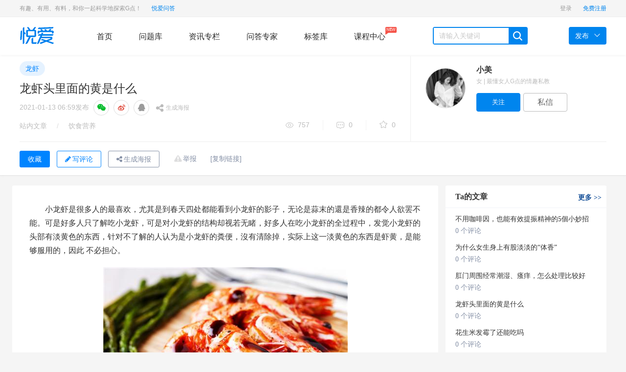

--- FILE ---
content_type: text/html; charset=UTF-8
request_url: https://ask.shyueai.com/article-57753.html
body_size: 8475
content:
<!DOCTYPE html>
<html lang="cn"><head>
<meta charset="utf-8">
<meta http-equiv="X-UA-Compatible" content="IE=edge">
<meta name="viewport" content="width=device-width, initial-scale=1"><title>龙虾头里面的黄是什么 -悦爱问答</title><meta name="description" content="小龙虾是很多人的最喜欢，尤其是到春天四处都能看到小龙虾的影子，无论是蒜末的還是香辣的都令人欲罢不能。可是好多人只了解吃小龙虾，可是对小龙虾的结构却视若无睹，好多人在吃小龙虾的全过程中，发觉小龙虾的头部有淡黄色的东西，针对不了解的人认为是小龙..." /><meta name="keywords" content="龙虾" />
<meta http-equiv="Cache-Control" content="no-transform" />
<meta http-equiv="Cache-Control" content="no-siteapp" />
<meta name="applicable-device" content="pc,mobile" /><link href="https://ask.shyueai.com/static/css/widescreen/css/zui.min.css" rel="stylesheet">
<link rel="stylesheet" media="all" href="https://ask.shyueai.com/static/css/common/animate.min.css" />
<link rel="stylesheet" media="all" href="https://ask.shyueai.com/static/css/widescreen/css/greenzhongchou.css?v1.2" />
<link rel="stylesheet" media="all" href="https://ask.shyueai.com/static/css/widescreen/css/greencommon.css?v1.2" />
<link rel="stylesheet" href="https://ask.shyueai.com/static/css/widescreen/css/whatsns.css?v1.2" media="screen" type="text/css">
<link rel="stylesheet" media="all" href="https://ask.shyueai.com/static/css/widescreen/css/greencustom.css" />
<link href="https://ask.shyueai.com/static/css/static/css/font-awesome/css/font-awesome.css" rel="stylesheet">
<link rel="stylesheet" href="https://ask.shyueai.com/static/css/widescreen/css/green_main.css?v1.2">
<link rel="stylesheet" href="https://ask.shyueai.com/static/css/widescreen/css/slider.css">
<link rel="stylesheet" href="https://ask.shyueai.com/static/css/widescreen/css/basepage.css">
<link rel="stylesheet" media="all" href="https://ask.shyueai.com/static/css/widescreen/css/flat/index.css" />
<link href="https://ask.shyueai.com/static/css/widescreen/css/kc.css" rel="stylesheet">
<link rel="stylesheet" href="https://ask.shyueai.com/static/css/widescreen/css/index/css/reset.css">
<link rel="stylesheet" href="https://ask.shyueai.com/static/css/widescreen/css/index/css/index.css">
<script src="https://ask.shyueai.com/static/js/jquery-1.11.3.min.js" type="text/javascript"></script>
<script src="https://ask.shyueai.com/static/js/ie.js" type="text/javascript"></script>
<!-- ZUI Javascript组件 -->
<script src="https://ask.shyueai.com/static/css/dist/js/zui.min.js" type="text/javascript"></script>
<script src="https://ask.shyueai.com/static/css/widescreen/js/common.js" type="text/javascript"></script>
<script src="https://ask.shyueai.com/static/css/widescreen/js/cdn.js?v=1.0" type="text/javascript"></script>
<script src="https://ask.shyueai.com/static/js/jquery.qrcode.min.js" type="text/javascript"></script>
<!--[if lt IE 9]>
    <script src="https://ask.shyueai.com/static/css/dist/lib/ieonly/html5shiv.js" type="text/javascript"></script>
    <script src="https://ask.shyueai.com/static/css/dist/lib/ieonly/respond.js" type="text/javascript"></script>
    <![endif]-->
<script type="text/javascript">
          var g_site_url = "https://ask.shyueai.com/";
            var g_site_name = "悦爱问答";
            var g_prefix = "";
            var g_suffix = ".html";
            var g_uid = 0;
            var qid = 0;
            </script><script>
var _hmt = _hmt || [];
(function() {
  var hm = document.createElement("script");
  hm.src = "https://hm.baidu.com/hm.js?233dccc3660822bdbf76a2695e7f2479";
  var s = document.getElementsByTagName("script")[0]; 
  s.parentNode.insertBefore(hm, s);
})();
</script>
</head>
<body><div id="body">
<header id="header">
        <div class="content color-999 small clearfix">
            <div class="header-l fl">
             
有趣、有用、有料，和你一起科学地探索G点！
                <a href="https://ask.shyueai.com/" class="active-color offical ilblk">
                    悦爱问答
                </a>    
            </div>
            <div class="header-r fr clearfix">
                <div class="ws_header">
                    <div class="menu">
             
                    </div>
                </div>
            
       
            </div>
        </div>
    </header>
    <nav id="nav">
        <div class="content">
            <div class="logo fl"><a href="https://ask.shyueai.com/" title="悦爱问答"><img width="100%" height="35px" src="https://ask.shyueai.com/data/attach/logo/logo.png" alt="悦爱问答"></a></div>
            <div class="menu fl">
                <a href="https://ask.shyueai.com/" class="nav-item    fl">首页</a>
                <a href="https://ask.shyueai.com/ask" class="nav-item   fl">问题库</a>
                <a href="https://ask.shyueai.com/article" class="nav-item   fl">资讯专栏</a>
                <a href="https://ask.shyueai.com/expert/default.html" class="nav-item   fl">问答专家</a>
                <a href="https://ask.shyueai.com/tags/index.html" class="nav-item   fl">标签库</a>
                  <a href="https://ask.shyueai.com/kc.html" class="nav-item  fl">课程中心<span class="mask">NEW<i class="arrow"></i></span></a>
            </div>
            <div class="search fl clearfix">
               <form name="searchform" action="https://ask.shyueai.com/question/search.html" method="post" accept-charset="UTF-8">
                <input type="text" placeholder="请输入关键词" name="word" autocomplete="off" value=""  id="search" class="fl">
                <span class="search-icon ilblk"></span>
                </form>
            </div>
            <div class="send-menu">
            <a href="javascript:void(0);" class="send fl">
                <span>发布</span><i class="down-icon"> </i>
            </a>
            <ul>
                <li><a href="https://ask.shyueai.com/question/add.html">提问题</a></li>
                <li><a href="https://ask.shyueai.com/user/addxinzhi.html">发文章</a></li>
            </ul>
            </div>
        </div>
    </nav>
<script type="text/javascript">

$("#nav .search-icon").click(function(){
var _txt=$.trim($("#search").val());
if(_txt==''){
alert("关键词不能为空");
return ;
}
 document.searchform.action = "https://ask.shyueai.com/question/search.html";
    document.searchform.submit();
});

</script>  <link rel="stylesheet" media="all" href="https://ask.shyueai.com/static/css/widescreen/css/greendetail.css?v1.1" />
<link rel="stylesheet" media="all" href="https://ask.shyueai.com/static/css/widescreen/css/widescreendetail.css?v1.1" />
<link rel="stylesheet" type="text/css" href="https://ask.shyueai.com/static/js/wangeditor/pcwangeditor/css/wangEditor.min.css">
  <script type="text/javascript" src="https://ask.shyueai.com/static/js/jquery.qrcode.min.js"></script>
  <link rel="stylesheet" type="text/css" href="https://ask.shyueai.com/static/js/poster/poster.css">
  <script type="text/javascript" src="https://ask.shyueai.com/static/js/poster/haibao.js"></script>
     <script src="https://ask.shyueai.com/static/js/clipboard.js"></script>
     
    <style>
.wangEditor-container, .wangEditor-container * {
    margin: inherit;
    padding: inherit;
    box-sizing: border-box;
    line-height: inherit;
    overflow:visible;
}
 .wangEditor-container .box_toukan {
margin-left: 5px;
}
 </style>
<!-- cdn节点 获取顶部固定效果文章信息 -->
<div class="cdn_ajax_articletop"></div>

  
        <div class="content-wrap">
        <div class="work-details-wrap border-bottom">
                <div class="work-details-box-wrap container">
                    <div class="left-details-head col-md-16">
                                              <div class="works-tag-wrap">                                                       
                                                          <a href="https://ask.shyueai.com/tag/longxia.html" title="龙虾" target="_blank" class="project-tag-14">龙虾</a>
                           
               
                                
                           
                        </div>
                        <div class="details-contitle-box">
                            <!--标题-->
                            <h2>龙虾头里面的黄是什么</h2>
                           
                            <!--发布时间-->
                            <p  class="title-time">
                                <span>2021-01-13 06:59</span>发布
                                     <span class="share-group">
        <a class="share-circle share-weixin" data-action="weixin-share" data-toggle="tooltip" data-original-title="分享到微信">
          <i class="fa fa-wechat"></i>
        </a>
        <a class="share-circle" data-toggle="tooltip" href="javascript:void((function(s,d,e,r,l,p,t,z,c){var%20f='http://v.t.sina.com.cn/share/share.php?appkey=1515056452',u=z||d.location,p=['&amp;url=',e(u),'&amp;title=',e(t||d.title),'&amp;source=',e(r),'&amp;sourceUrl=',e(l),'&amp;content=',c||'gb2312','&amp;pic=',e(p||'')].join('');function%20a(){if(!window.open([f,p].join(''),'mb',['toolbar=0,status=0,resizable=1,width=440,height=430,left=',(s.width-440)/2,',top=',(s.height-430)/2].join('')))u.href=[f,p].join('');};if(/Firefox/.test(navigator.userAgent))setTimeout(a,0);else%20a();})(screen,document,encodeURIComponent,'','','https://static.shyueai.com/images/20210108/202101080540451.jpg', '推荐 小美 的文章《龙虾头里面的黄是什么》','https://ask.shyueai.com/article-57753.html','页面编码gb2312|utf-8默认gb2312'));" data-original-title="分享到微博">
          <i class="fa fa-weibo"></i>
        </a>

         <a  class="share-circle" data-toggle="tooltip"  target="_self" data-original-title="分享到qq" href="javascript:shareqq()"   title="分享到QQ"><i class="fa fa-qq"></i></a>

  <a  class="" data-toggle="tooltip"  target="_self" data-original-title="生成海报" href="javascript:showposter('https://ask.shyueai.com/',57753,'article')"   title="生成海报" style="margin-left: 10px;font-size:12px;"><span class=""><i style="margin-right: 5px;font-size:18px;position:relative;top:3px;" class="fa fa-share-alt"></i></span>生成海报</a>

  <script type="text/javascript">

//  document.write(['<a class="share-circle" data-toggle="tooltip"  target="_self" data-original-title="分享到qq空间" href="http://sns.qzone.qq.com/cgi-bin/qzshare/cgi_qzshare_onekey?url=',encodeURIComponent(location.href),'&title=',encodeURIComponent(document.title),'" target="_self"   title="分享到QQ空间"> <i class="fa fa-qq"></i><\/a>'].join(''));

  function shareqq()
  {
      var p = {
          url: location.href,/*获取URL，可加上来自分享到QQ标识，方便统计*/
          desc: "小龙虾是很多人的最喜欢，尤其是到春天四处都能看到小龙虾的影子，无论是蒜末的還是香辣的都令人欲罢不能。...", 
          title : document.title,/*分享标题(可选)*/
          summary : document.title,/*分享描述(可选)*/
          pics : "https://static.shyueai.com/images/20210108/202101080540451.jpg",/*分享图片(可选)*/
          flash : '', /*视频地址(可选)*/
          //commonClient : true, /*客户端嵌入标志*/
          site: "悦爱问答"/*分享来源 (可选) ，如：QQ分享*/
      };


      var s = [];
      for (var i in p) {
          s.push(i + '=' + encodeURIComponent(p[i] || ''));
      }
      var target_url = "http://connect.qq.com/widget/shareqq/iframe_index.html?" + s.join('&') ;
      window.open(target_url, 'qq',
              'height=520, width=720');
  }
  
  </script>

      </span>
                            </p>
                            <!--分类,浏览数,评论数,推荐数-->
                            <div class="work-head-box">
                                <div class="head-left">
                                            <span class="head-index">
                                                <span><a href="https://ask.shyueai.com/article" target="_blank">站内文章</a></span>
                                                <i>/</i>
                                                <span><a href="https://ask.shyueai.com/cat-12" target="_blank">饮食营养</a></span>
                                               
                                            </span>
                              
                                </div>
                                <div class="head-right">
                                            <span class="head-data-show">
                                            <a href="javascript:;" title="共757人气" class="see vertical-line">
                                                <i></i>757                                            </a>
                                            <a href="javascript:;" title="共0评论" class="news vertical-line">
                                                <i></i>0                                            </a>
                                            <a href="javascript:;" title="共0收藏" class="recommend-show">
                                                <i></i>0                                            </a>
                                            </span>
                                           <!-- ajax节点 判断操作权限 -->
                                           <span class="cdn_ajax_articlecaozuo"></span>
                                </div>
                            </div>
                        </div>
                    </div>
                    



                  <!-- cdn节点 获取文章发布者信息 -->
                   <div class="cdn_ajax_userinfo"></div>
                </div>
                
                 <div class="container ">
      
                 <div class="content-wrap">
  
   <div class="details-con-other border-top"  >
                <div class="">
                   
             
                         <div class="three-link">
                      
                            <!-- cdn节点-- 获取当前文章可收藏和评论状态 -->
                            <span class="cdn_ajax_articlefavoriteandcommentbtn"></span>
                     
                    </div>
                    
                
                </div>
            </div>
   
   </div>
                </div>
                
            </div>
            <div class="container">
        
            <div class=" row">
                   <div class="col-md-17 bb" style="margin-top:20px;">
                <div class="work-details-content" >
    
<div class=" ">
    <div class="">

        <div class="work-show-box" style="margin-top:0px;  padding:10px">
            <div class="wangEditor-container" style="border:none;">
            	<div class="wangEditor-txt" style="padding:0px;">
                                        
                 <p style="text-indent:2em;">
	小龙虾是很多人的最喜欢，尤其是到春天四处都能看到小龙虾的影子，无论是蒜末的還是香辣的都令人欲罢不能。可是好多人只了解吃小龙虾，可是对小龙虾的结构却视若无睹，好多人在吃小龙虾的全过程中，发觉小龙虾的头部有淡黄色的东西，针对不了解的人认为是小龙虾的粪便，沒有清除掉，实际上这一淡黄色的东西是虾黄，是能够服用的，因此 不必担心。
	<p style="text-align:center;">
<img src="https://static.shyueai.com/images/20210108/202101080540451.jpg" title="龙虾头里面的黄是什么" alt="龙虾头里面的黄是什么" />

	</p>
</p>
<p style="text-indent:2em;">
	<strong>扩展材料：</strong>
</p>
<p style="text-indent:2em;">
	1. 虾（Shrimp），是一种日常生活在水中的节肢动物，属节肢动物甲壳类，类型许多，包含南极洲红虾、青虾、小河虾、草虾、草虾、明虾、小龙虾等。 虾具备很高的饮食疗法营养成分‘能够有蒸、炸等作法，并能够用作于中草药材。
</p>
<p style="text-indent:2em;">
	2. 淡水虾温性味甘、微温，入肝、脾经。虾仁有壮阳补肾，催乳解毒、益气养血锁精、化淤祛毒、养血滋阳、通脉止疼、健脾开胃止咳化痰等作用。适合于肾虚阳痿、遗精早泄、奶水堵塞、骨筋疼痛、手脚抽动、全身发痒、皮肤溃疡、体质虚弱和神经衰弱等患者服用。虾能够与燕麦片、韭花、大白菜（做熟的）、葱、香莱、豆苗、枸杞、水豆腐同食，不能与甜瓜、生猪肉、冬瓜、番茄、弥猴桃、百合花、花菜、浓茶水共食以防造成身体不舒服或中毒了。
	<p style="text-align:center;">
<img src="https://static.shyueai.com/images/20210108/202101080540462.jpg" title="龙虾头里面的黄是什么" alt="龙虾头里面的黄是什么" />

	</p>
</p>
<p style="text-indent:2em;">
	3. 虾仁主冶小孩赤白游肿，将虾捣烂后贴敷疗法于痘患。作汤可医治肿块，托痘疮，下奶水。熬成汁，治风痰。倒成膏，敷虫疽合理。生在水稻田及水渠的虾有害，做成腌品更危害。和热饭兴于密器中腌渍来吃，能将人毒杀。沒有须或腹下通黑的，煮后变成乳白色的，都不能吃。
</p>
<p style="text-indent:2em;">
	这些虾黄实际上是可以吃的，并且還是非常的美味可口。
	<p style="text-align:center;">
<img src="https://static.shyueai.com/images/20210108/202101080540463.jpg" title="龙虾头里面的黄是什么" alt="龙虾头里面的黄是什么" />

	</p>
</p>
<p style="text-indent:2em;">
	很多人不要吃虾脑是由于虾脑可能会留存很多的有毒物质，非常是重金属超标可能会被留到头脑那边。可是许多的盆友都是发觉，虾脑那边有淡黄色的物质，不清楚是啥，也有的人发觉有的虾里边沒有淡黄色的物质。
</p>
<p style="text-indent:2em;">
	实际上哪个淡黄色的物质我们叫它虾黄，实际上便是虾的卵啦，就跟鱼籽和蟹肉一样的定义。这种虾黄仅有在这些母虾的头部才会被发觉，公虾的头部是沒有淡黄色物质的，可是一些沒有完善的母虾头部是沒有的。这些虾黄实际上是可以吃的，并且還是非常的美味可口。
</p>           
              
                    </div>
</div>

        </div>
                 <div class="support-author"> <div class="btn-shangta" data-toggle="tooltip" data-placement="top" title="" data-original-title="一共获得了0元" onclick="wxpay('tid',57753,2 );">赞赏支持</div> </div>
     </div>
</div>

                



            </div>
      <hr>
         <div class="index">
<div class="row">
   <div class=" main" style="padding:10px">
   <div class="note">
    <div class="post">
       

       <!-- cdn节点 文章评论 -->
      <div class="cdn_ajax_articlecomment"></div>
 

            
    </div>


</div>



   </div>
   
</div>
</div>
                  </div>
                         <div class="col-md-7 aside">
                         
     <div class="standing" style="margin-top: 20px;">
  <div class="positions bb" id="rankScroll">
      <h3 class="title">Ta的文章  <a target="_blank" href="https://ask.shyueai.com/ut-2.html" class="more">更多<font> &gt;&gt; </font></a></h3>
             <ul>
      


                    <li class="no-video">
        <a href="https://ask.shyueai.com/article-57996.html" title="不用咖啡因，也能有效提振精神的5個小妙招" >  不用咖啡因，也能有效提振精神的5個小妙招</a>
               <div class="num-ask">
               <a href="https://ask.shyueai.com/article-57996.html" title="不用咖啡因，也能有效提振精神的5個小妙招" class="anum"> 0 个评论</a>
               </div>
              </li>
                              <li class="no-video">
        <a href="https://ask.shyueai.com/article-57984.html" title="为什么女生身上有股淡淡的“体香”" >  为什么女生身上有股淡淡的“体香”</a>
               <div class="num-ask">
               <a href="https://ask.shyueai.com/article-57984.html" title="为什么女生身上有股淡淡的“体香”" class="anum"> 0 个评论</a>
               </div>
              </li>
                              <li class="no-video">
        <a href="https://ask.shyueai.com/article-57983.html" title="肛门周围经常潮湿、瘙痒，怎么处理比较好" >  肛门周围经常潮湿、瘙痒，怎么处理比较好</a>
               <div class="num-ask">
               <a href="https://ask.shyueai.com/article-57983.html" title="肛门周围经常潮湿、瘙痒，怎么处理比较好" class="anum"> 0 个评论</a>
               </div>
              </li>
                              <li class="no-video">
        <a href="https://ask.shyueai.com/article-57753.html" title="龙虾头里面的黄是什么" >  龙虾头里面的黄是什么</a>
               <div class="num-ask">
               <a href="https://ask.shyueai.com/article-57753.html" title="龙虾头里面的黄是什么" class="anum"> 0 个评论</a>
               </div>
              </li>
                              <li class="no-video">
        <a href="https://ask.shyueai.com/article-57196.html" title="花生米发霉了还能吃吗" >  花生米发霉了还能吃吗</a>
               <div class="num-ask">
               <a href="https://ask.shyueai.com/article-57196.html" title="花生米发霉了还能吃吗" class="anum"> 0 个评论</a>
               </div>
              </li>
                              <li class="no-video">
        <a href="https://ask.shyueai.com/article-57089.html" title="包头菜怎么炒好吃" >  包头菜怎么炒好吃</a>
               <div class="num-ask">
               <a href="https://ask.shyueai.com/article-57089.html" title="包头菜怎么炒好吃" class="anum"> 0 个评论</a>
               </div>
              </li>
                              <li class="no-video">
        <a href="https://ask.shyueai.com/article-57105.html" title="吃鸡蛋白能减肥吗" >  吃鸡蛋白能减肥吗</a>
               <div class="num-ask">
               <a href="https://ask.shyueai.com/article-57105.html" title="吃鸡蛋白能减肥吗" class="anum"> 0 个评论</a>
               </div>
              </li>
                              <li class="no-video">
        <a href="https://ask.shyueai.com/article-56434.html" title="桑葚干的副作用" >  桑葚干的副作用</a>
               <div class="num-ask">
               <a href="https://ask.shyueai.com/article-56434.html" title="桑葚干的副作用" class="anum"> 0 个评论</a>
               </div>
              </li>
                               

              </ul>
                  </div>
  </div>

  
  
    
         <div class="standing">
  <div class="positions bb" id="rankScroll">
      <h3 class="title" style="float: none">热门文章</h3>
      <ul style="padding-top: 10px;">
      



                        <li class="no-video">
        <a href="https://ask.shyueai.com/article-58940.html" title="" >  为什么有的女孩身上总是香香的? </a>
               <div class="num-ask">
               <a href="https://ask.shyueai.com/article-58940.html" title="为什么有的女孩身上总是香香的? " class="anum"> 0 个评论</a>
               </div>
              </li>
                               

              </ul>
  </div>
  </div>  
                  </div>
            </div>
               </div>
            
        </div>
      
<!-- 举报 -->
<div class="modal fade panel-report" id="dialog_inform">
<div class="modal-dialog">
  <div class="modal-content">
    <div class="modal-header">
      <button type="button" class="close" data-dismiss="modal"><span aria-hidden="true">×</span><span class="sr-only">关闭</span></button>
      <h4 class="modal-title">举报内容</h4>
    </div>
    <div class="modal-body">

<form id="rp_form" class="rp_form"  action="https://ask.shyueai.com/inform/add.html" method="post">
<input value="" type="hidden" name="qid" id="myqid">
<input value="" type="hidden" name="aid" id="myaid">
<input value="" type="hidden" name="qtitle" id="myqtitle">
<div class="js-group-type group group-2">
<h4>检举类型</h4><ul>
<li class="js-report-con">
<label><input type="radio" name="group-type" value="1"><span>检举内容</span></label>
</li>
<li class="js-report-user">
<label><input type="radio" name="group-type" value="2"><span>检举用户</span></label>
</li>
</ul>
</div>
<div class="group group-2">
<h4>检举原因</h4><div class="list">
<ul>
<li>
<label class="reason-btn"><input type="radio" name="type" value="4"><span>广告推广</span></label>
</li>
<li>
<label class="reason-btn"><input type="radio" name="type" value="5"><span>恶意灌水</span></label>
</li>
<li>
<label class="reason-btn"><input type="radio" name="type" value="6"><span>回答内容与提问无关</span>
</label>
</li>
<li>
<label class="copy-ans-btn"><input type="radio" name="type" value="7"><span>抄袭答案</span></label>
</li>
<li>
<label class="reason-btn"><input type="radio" name="type" value="8"><span>其他</span></label>
</li>
</ul>
</div>
</div>
<div class="group group-3">
<h4>检举说明(必填)</h4>
<div class="textarea">
<ul class="anslist" style="display:none;line-height:20px;overflow:auto;height:171px;">
</ul>
<textarea name="content" maxlength="200" placeholder="请输入描述200个字以内">
</textarea>
</div>
</div>
    <div class="mar-t-1">

                <button type="submit" id="btninform" class="btn btn-success">提交</button>
                 <button type="button" class="btn btn-default mar-ly-1" data-dismiss="modal">关闭</button>
      </div>
</form>


    </div>

  </div>
</div>
</div>
<div class="modal share-wechat animated" style="display: none;"><div class="modal-dialog"><div class="modal-content"><div class="modal-header"><button type="button" data-dismiss="modal" class="close">×</button></div> <div class="modal-body"><h5>打开微信“扫一扫”，打开网页后点击屏幕右上角分享按钮</h5> <div data-url="https://ask.shyueai.com/article-57753.html" class="qrcode" title="https://ask.shyueai.com/article-57753.html"><canvas width="170" height="170" style="display: none;"></canvas>
<div id="qr_wxcode">
</div></div></div> <div class="modal-footer"></div></div></div></div>
<script type="text/javascript" src="https://ask.shyueai.com/static/ckplayer/ckplayer.js" charset="utf-8"></script>
<script type="text/javascript" src="https://ask.shyueai.com/static/ckplayer/video.js" charset="utf-8"></script>
<script>
getarticlecaozuo(1,57753);
getarticlecaozuo(2,57753);
getarticlecaozuo(3,57753);
getarticlecaozuo(4,57753);
getarticlecaozuo(5,57753);
$(".work-show-box").find("img").each(function(){
var imgurl=$(this).attr("data-original");
$(this).attr("src",imgurl);
})
$(".work-show-box").find("img").attr("data-toggle","lightbox");

$(".getcommentlist").each(function(){
var _id=$(this).attr("dataid");
var _tid=$(this).attr("datatid");
$("#articlecommentlist"+_id).toggleClass("hide");
var flag=$("#articlecommentlist"+_id).attr("dataflag");
if(flag==1){
flag=0;
}else{
flag=1;
//加载评论
loadarticlecommentlist(_id,_tid);
}
$("#articlecommentlist"+_id).attr("dataflag",flag);

})

function showeditor(){

scrollTo(0,$('#comment-list').offset().top-100);
$(".comment-area").focus();
  }
//投诉
function openinform(qid ,qtitle,aid) {
  $("#myqid").val(qid);
  $("#myqtitle").val(qtitle);
  $("#myaid").val(aid);
 $('#dialog_inform').modal('show');

}






function deletewenzhang(current_aid){
window.location.href=g_site_url + "index.php" + query + "topic/deletearticlecomment/"+current_aid+"/57753";

}

$(function(){
    $(".edui-upload-video").attr("preload","");
//微信二维码生成
$('#qr_wxcode').qrcode("https://ask.shyueai.com/article-57753.html");
     //显示微信二维码
     $(".share-weixin").click(function(){
    	 $(".share-wechat").show();
     });
     //关闭微信二维码
     $(".close").click(function(){
    	 $(".share-wechat").hide();
     })
})

</script>
 <link rel="stylesheet" type="text/css" href="https://ask.shyueai.com/static/js/neweditor/code/styles/tomorrow-night-eighties.css">
    <script src="https://ask.shyueai.com/static/js/neweditor/code/highlight.pack.js" type="text/javascript"></script>
    <script>hljs.initHighlightingOnLoad();</script>
   <script src="https://ask.shyueai.com/static/js/jquery.lazyload.min.js" type="text/javascript"></script>
<script>

   

                    $("img.lazy").lazyload({effect: "fadeIn" });

</script>

  <div class="side-tool" id="to_top"><ul><li data-placement="left" data-toggle="tooltip" data-container="body" data-original-title="回到顶部" >
    <a href="#" class="function-button"><i class="fa fa-angle-up"></i></a>
    </li>



      </ul></div>
      
       
  
      <script>
     
window.onload = function(){
  $("img").each(function(){
           $(this).attr("src",$(this).attr("src")+'?t='+(+new Date()));
  });
  $(".edui-upload-video").attr("preload","");
  var oTop = document.getElementById("to_top");

  var screenw = document.documentElement.clientWidth || document.body.clientWidth;
  var screenh = document.documentElement.clientHeight || document.body.clientHeight;
  window.onscroll = function(){
    var scrolltop = document.documentElement.scrollTop || document.body.scrollTop;
 
    if(scrolltop<=screenh){
    	oTop.style.display="none";
    }else{
    	oTop.style.display="block";
    }
    if(scrolltop>30){
     
    	$(".scrollshow").show();
    }else{
    	$(".scrollshow").hide();
    }
  }
  oTop.onclick = function(){
    document.documentElement.scrollTop = document.body.scrollTop =0;
  }
}

</script>

  <footer id="footer">
             <div class="copyrigth-wrap small">
            <div class="content copyrigth">
                    Copyright © 2026 悦爱问答 <a href="https://beian.miit.gov.cn/" target="blank">沪ICP备20005974号</a>
                      <a >  </a>
            </div>
        </div>
    </footer>
</body>
</html>

--- FILE ---
content_type: text/html; charset=UTF-8
request_url: https://ask.shyueai.com/index.php?cdnajax/getarticlecaozuo/2/57753
body_size: 316
content:
      <span class="report copythisurl" style="background:none;" ><a	href="javascript:;">[复制链接] </a></span>

                            <span class="report" onclick="openinform(0,'龙虾头里面的黄是什么',57753)"  id="report-modal"><a href="javascript:;">举报 </a></span>
                           
                                            <input type="button" onclick="login()" z-st="favorite" class="btn-default-secondary details-collection-btn collection js-not-fav js-project-fav" value="收藏" data-on="1" title="收藏文章">
                     
                        
                                            
                         <button type="button" class="btneditanswer"   onclick="login()"  ><i class="fa fa-pencil"></i>写评论</button>
                         <button type="button" onclick="showposter('https://ask.shyueai.com/',57753,'article')" class="btn-default-secondary details-share">
                     <i class="fa fa-share-alt"></i>生成海报</button>
                     <script type="text/javascript">
$('.copythisurl').attr('data-clipboard-text', "龙虾头里面的黄是什么\n"+window.location.href+"\n(出处：悦爱问答)"); 
var clipboard = new ClipboardJS('.copythisurl');

clipboard.on('success', function(e) {


    e.clearSelection();
    alert("复制成功，去粘贴给好友吧")
});

clipboard.on('error', function(e) {
    alert("复制失败")
});
  </script>

--- FILE ---
content_type: text/html; charset=UTF-8
request_url: https://ask.shyueai.com/index.php?cdnajax/getarticlecaozuo/3/57753
body_size: 556
content:


       <div id="comment-list" class="comment-list"><div>
              <form class="new-comment"><a class="avatar"><img src="https://ask.shyueai.com//static/css/default/avatar.gif"></a> <div class="sign-container"><a href="https://ask.shyueai.com/user/login.html" class="btn btn-sign">登录</a> <span>后发表评论</span></div></form>

                    </div>
        <div id="normal-comment-list" class="normal-comment-list">

        <div class="top">
        <span>0条评论</span>


           </div>
           </div>
           <!----> <!---->
                        <div class="no-comment"></div>
  <center>      
           还没有人评论过~
         </center>
           

                         
            
    
             </div>
             <div class="pages"></div>
             <script>
         	$(".getcommentlist").click(function(){
        		var _id=$(this).attr("dataid");
        		var _tid=$(this).attr("datatid");
        		$("#articlecommentlist"+_id).toggleClass("hide");
        		var flag=$("#articlecommentlist"+_id).attr("dataflag");
        		if(flag==1){
        			flag=0;
        		}else{
        			flag=1;
        			//加载评论
        			loadarticlecommentlist(_id,_tid);
        		}
        		$("#articlecommentlist"+_id).attr("dataflag",flag);
        		
        	})
        	$(".add-comment-btn").click(function(){
        		var _id=$(this).attr("dataid");
        		$(".formcomment"+_id).toggleClass("hide");
        	})
        	$(".btn-sendartcomment").click(function(){
        		var _aid=$(this).attr("dataid");
        		var _tid=$(this).attr("datatid");
        		var _content=$.trim($(".commenttext"+_aid).val());
        		if(_content==''){
        			alert("评论内容不能为空");
        			return false;
        		}
        		var touid=$("#btnsendcomment"+_aid).attr("touid");
        		if(touid==null){
        			touid=0;
        		}
        		addarticlecomment(_tid,_aid,_content,touid);
        	})
        	 $(".button_agree").click(function(){
             var supportobj = $(this);
                     var tid = $(this).attr("id");
                     $.ajax({
                     type: "GET",
                             url:"https://ask.shyueai.com/index.php?topic/ajaxhassupport/" + tid,
                             cache: false,
                             success: function(hassupport){
                             if (hassupport != '1'){






                                     $.ajax({
                                     type: "GET",
                                             cache:false,
                                             url: "https://ask.shyueai.com/index.php?topic/ajaxaddsupport/" + tid,
                                             success: function(comments) {

                                             supportobj.find("span").html(comments+"人赞");
                                             }
                                     });
                             }else{
                            	 alert("您已经赞过");
                             }
                             }
                     });
             });
             </script>

--- FILE ---
content_type: text/html; charset=UTF-8
request_url: https://ask.shyueai.com/index.php?cdnajax/getarticlecaozuo/4/57753
body_size: 242
content:

<div class="top-author-card follow-box col-md-8">
    <div class="card-designer-list-details details-right-author-wrap card-media">

        <input type="hidden" name="creator" value="14876008">
        <div class="avatar-container-80">
            <a href="https://ask.shyueai.com/u-2.html" title="小美" class="avatar" >
                <img src="https://ask.shyueai.com/data/avatar/000/00/00/small_000000002.jpg" width="80" height="80" alt="">
            </a>
            
        </div>
        <div class="author-info">
            <p class="author-info-title">
           
             
                <a href="https://ask.shyueai.com/u-2.html" title="小美" class="title-content">
               小美                                  </a>





            </p>
        <div class="position-info">
                <span>女&nbsp;|&nbsp;最懂女人G点的情趣私教</span>
            </div>
            <div class="btn-area">
                
      
                
                        <div class="js-project-focus-btn">
                                   <!-- 关注用户按钮 -->
                                                <input type="button" title="添加关注" id="attenttouser_2" onclick="attentto_user(2)" class="btn-current attention btn-default-main notfollow" value="关注">
                                                        </div>
                                                   <a href="javascript:login()" title="发私信" class="btn-default-secondary btn-current private-letter">私信</a>
                     
                                  </div>
               
        </div>
    </div>
</div>

--- FILE ---
content_type: text/html; charset=UTF-8
request_url: https://ask.shyueai.com/index.php?cdnajax/getarticlecaozuo/5/57753
body_size: -29
content:
<div class="scrollshow position-inf" style="display: none;">
   <div class="fix-hnav posd" style="display: block;">
    <p class="title" title="龙虾头里面的黄是什么">        龙虾头里面的黄是什么  </p>
    <div class="btns">
                                                                  <input type="button" onclick="login()" z-st="favorite" class="btn-default-secondary details-collection-btn collection js-not-fav js-project-fav" value="收藏" data-on="1" title="收藏文章">
                     
                        
                                            
                         <button type="button" class="btneditanswer"   onclick="login()"  ><i class="fa fa-pencil"></i>写评论</button>
                      
            </div>
  </div>
  </div>

--- FILE ---
content_type: text/html; charset=UTF-8
request_url: https://ask.shyueai.com/index.php?user/ajaxgetlogininfo
body_size: -251
content:
    
          
                                                                                                <a href="https://ask.shyueai.com/user/login.html" class="header-item">
                    登录      
                </a>
                <a href="https://ask.shyueai.com/user/register.html" class="header-item active-color">
                    免费注册      
                </a>
                

--- FILE ---
content_type: text/css
request_url: https://ask.shyueai.com/static/css/widescreen/css/greencommon.css?v1.2
body_size: 7374
content:
.outerlink {
	background: white;
	border-bottom: 1px solid #ddd;
	font-family: arial, sans-serif;
	font-size: 14px;
	height: 35px;
	line-height: 35px;
	min-width: 940px;
	text-align: left;
	position: fixed;
	top: 0px;
	width: 100%;
	z-index: 9;
}
.head-data-show .caifuzhi{
	color:#ea644a;
}
.head-data-show .caifuzhi .fa-database{
	margin-right:6px;
}
.icon_price {
    color: #0085ee;
    margin-left: 3px;
}
.FLlist a {
	font-size: 12px;
}

.outerlink a {
	margin: 0 5px;
	color: #333;
	font-size: 13px;
	font-weight: 500;
}

.searchbox {
	-webkit-backface-visibility: hidden;
	position: fixed;
	width: 100%;
	height: 58px;
	line-height: 58px;
	top: 0px;
	-webkit-transition: top 0.5s;
	-moz-transition: top 0.5s;
	transition: top 0.5s;
	z-index: 9;
}

.searchbox .backinner {
	background: #fff;
	border-bottom: 1px solid #efefef;
	height: 58px;
}

.searchbox .backinner .inner {
	width: 1060px;
	margin: 0 auto;
	position: relative;
	padding-left: 30px;
	padding-right: 30px;
	height: 58px;
}

.searchbox .backinner .inner .logo-box {
	float: left;
	width: 128px;
	height: 100%;
}

.searchbox .searchtext {
	position: relative;
	top: 7.5px;
	margin-left: 20px;
	display: inline-block;
	width: 459px;
	position: relative;
	-webkit-border-radius: 4px;
	border-radius: 4px;
	padding: 0 17px;
	background-color: #f8f8f8;
	line-height: 0px;
	height: 34px;
}

.serach-nav {
	position: absolute;
	top: 0px;
	clear: both;
	margin-left: 10px;

	right: 70px;
	display:flex;
	    line-height: 60px;
}
.serach-nav .btnoperate{
	
	margin-top: 5px;
    margin-right: 15px;
	display:inline-block;
}
.serach-nav .usertext{
	display:inline-block;
	    height: 50px;
    line-height: 50px;
    float:right;
}
.serach-nav a {
	margin-right: 0px;
	font-size: 16px;
	line-height: 42px;
	color: #333;
	font-size: 14px;
}

.serach-nav .nonelogin {
	position: relative;
	top: -5px;
	margin-left: 10px;
}

.header {
	position: fixed;
	background: #fff;
	width: 100%;
	left: 0px;
	top: 58px;
	z-index: 8;
	-webkit-box-shadow: 0px 2px 2px rgba(0, 0, 0, 0.05);
	box-shadow: 0px 2px 2px rgba(0, 0, 0, 0.05);
}

.widget-tag-nav {
	width: 1060px;
	margin: 0 auto;
	/* margin-top: 16px; */
	padding-bottom: 1px;
	overflow: hidden;
	height: 44px;
	line-height: 44px;
	position: relative;
}

.widget-tag-nav:hover {
	overflow: visible;
}

.widget-tag-nav .sep {
	width: 660px;
	height: 1px;
	background: #eaeaea;
	position: absolute;
	bottom: 0px;
	left: 0px;
}

.widget-tag-nav a {
	height: 44px;
	float: left;
    font-weight: bold;
	font-size: 14px;
	line-height: 44px;
	text-align: center;
	margin-right: 25px;
	color: #333;
	text-align: left;
	min-width: 32px;
	padding-right: 30px;
	margin-right: 0px;
}

.widget-tag-nav a span {
	display: inline-block;
	line-height: 44px;
	height: 44px;
}

.widget-tag-nav a span:hover {
	font-weight: bold;
}

.widget-tag-nav a span:hover {
	font-weight: bold;
}

body {
	padding-top: 95px;
}

.widget-tag-nav a.current span {
	font-weight: bold;
	border-bottom: 2px solid #3280fc;
	color: #3280fc;
	display: inline-block;
	line-height: 44px;
}

.widget-tag-nav .hide-list {
	opacity: 0;
	-webkit-transition: opacity 0.2s;
	-moz-transition: opacity 0.2s;
	transition: opacity 0.2s;
}

.widget-tag-nav .hide-list a {
	text-align: left;
	padding: 0 15px;
	width: 50%;
}

.widget-tag-nav .hide-list a span {
	white-space: nowrap;
	width: 100%;
	overflow: hidden;
	text-overflow: ellipsis;
}

.widget-tag-nav .toogle {
	float: left;
	top: 0px;
	position: relative;
	font-size: 16px;
	text-align: right;
	height: 44px;
	bottom: 0px;
	margin-right: 0px;
}

.widget-tag-nav .toogle .icon-ask_arrow_down {
	margin-left: 6px;
}

.widget-tag-nav .toogle .text {
	display: inline-block;
	line-height: 44px;
	height: 44px;
}

.widget-tag-nav .toogle:hover .hide-list {
	opacity: 1;
}

.widget-tag-nav .hide-list {
	position: absolute;
	width: 280px;
	padding: 14px 15px;
	right: -70px;
	top: 44px;
	-webkit-box-shadow: 0px 1px 2px rgba(0, 0, 0, 0.05);
	box-shadow: 0px 1px 2px rgba(0, 0, 0, 0.05);
	background: #fff;
	z-index: 9;
}

.serach-nav a.write-btn {
	height: 30px;
	line-height: 18px;
	position: relative;
	top: -16px;
	background: #42c02e;
	color: #fff;
	float: none;
	margin-right: 5px;
}

.serach-nav .write-btn:focus,.serach-nav .write-btn:hover {
	color: #fff;
	background-color: #42c02e;
	border: 1px solid #42c02e;
}

.serach-nav a:hover {
	color: #ed4040;
}

.serach-nav a.write-btn:hover {
	color: #fff;
}
.serach-nav .user {
	display: inline-block;
	float: none;
	position: relative;
	top: -5px;
}

.s_input {
	border: none;
	float: left;
	margin-left: 15px;
	color: #333;
	font-size: 14px;
	width: 85%;
	padding: 0;
	outline: none;
	padding: 10px 10px 8px 0;
	background-color: transparent;
    border: none;
}

input:-webkit-autofill {
	background-color: #FAFFBD;
	background-image: none;
	color: #000;
}

.clearfix:after {
	content: ".";
	display: block;
	height: 0;
	clear: both;
	visibility: hidden;
}

.hand {
	cursor: pointer;
}

.note-list {
	margin: 0;
	padding: 0;
	list-style: none
}

.note-list li {
	position: relative;
	width: 100%;
	margin: 0 0 17px;
	padding: 0 2px 17px 0;
	border-bottom: 1px solid #f0f0f0;
	word-wrap: break-word
}

.note-list li.have-img {
	min-height: 140px
}

.note-list .have-img .wrap-img {
	position: absolute;
	top: 50%;
	margin-top: -68px;
	right: 10px;
	width: 150px;
	height: 120px;
	overflow: hidden;
}

.note-list .have-img .wrap-img img {
	border-radius: 4px;
	border: 1px solid #f0f0f0
}

.note-list .have-img>div {
	padding-right: 160px
}

.note-list .content .cancel {
	display: none
}

.note-list .content:hover .cancel {
	display: inline
}

.note-list .author {
	margin-bottom: 14px;
	font-size: 13px
}

.note-list .author-restyle {
	margin-bottom: 0
}

.note-list .author .avatar {
	margin: 0 5px 0 0
}

.note-list .author .avatar,.note-list .author .name {
	display: inline-block;
	vertical-align: middle
}

.note-list .author .name span {
	display: inline-block;
	padding-left: 3px;
	color: #969696
}

.note-list .author a {
	color: #333
}

.note-list .author a:hover {
	color: #2f2f2f
}

.note-list .author .time {
	color: #969696
}

.note-list .title {
	margin: -7px 0 4px;
	display: inherit;
	font-size: 18px;
	font-weight: 700;
	line-height: 1.5
}

.note-list .title:hover {
	
}

.note-list .title:empty:before {
	content: "\65E0\9898"
}

.note-list .origin-author {
	display: inline;
	margin-bottom: 5px;
	font-size: 12px;
	color: #969696
}

.note-list .origin-author a {
	margin-right: 5px;
	color: #3194d0 !important
}

.note-list .origin-author a:hover {
	color: #3194d0 !important
}

.note-list .comment {
	font-size: 15px;
	line-height: 1.7
}

.note-list .comment a,.note-list a.maleskine-author {
	color: #3194d0
}

.note-list blockquote {
	margin-bottom: 0;
	color: #969696;
	border-left: 3px solid #d9d9d9
}

.note-list blockquote .single-line {
	margin: 0
}

.note-list blockquote .title {
	margin: 0 0 4px;
	font-size: 15px
}

.note-list blockquote .abstract {
	margin: 0 0 4px
}

.note-list .abstract {
	margin: 0 0 8px;
	font-size: 13px;
	line-height: 24px;
	font-family: -apple-system, SF UI Text, Arial, PingFang SC,
		Hiragino Sans GB, Microsoft YaHei, WenQuanYi Micro Hei, sans-serif;
}

.note-list .collection-tag {
	padding: 2px 6px;
	color: #ea6f5a !important;
	border: 1px solid rgba(236, 97, 73, .7);
	border-radius: 3px
}

.note-list .collection-tag,.note-list .collection-tag:hover {
	transition: .1s ease-in;
	-webkit-transition: .1s ease-in;
	-moz-transition: .1s ease-in;
	-o-transition: .1s ease-in;
	-ms-transition: .1s ease-in
}

.note-list .collection-tag:hover {
	color: #ec6149 !important;
	background-color: rgba(236, 97, 73, .05);
	border-color: #ec6149
}

.note-list .follow-detail {
	padding: 20px;
	background-color: hsla(0, 0%, 71%, .1);
	border: 1px solid #e1e1e1;
	border-radius: 4px;
	font-size: 12px
}

.note-list .follow-detail .avatar,.note-list .follow-detail .avatar-collection
	{
	float: left;
	margin-right: 10px;
	width: 48px;
	height: 48px
}

.note-list .follow-detail .info .title {
	margin: 0;
	font-size: 17px;
	font-weight: 400
}

.note-list .follow-detail .info .title:visited {
	color: inherit
}

.note-list .follow-detail .info p {
	margin-bottom: 0;
	color: #969696
}

.note-list .follow-detail .creater,.note-list .follow-detail .creater:hover
	{
	color: #3194d0
}

.note-list .follow-detail .btn {
	float: right;
	margin-top: 4px;
	padding: 8px 0;
	width: 100px
}

.note-list .follow-detail .signature {
	margin-top: 20px;
	padding-top: 20px;
	border-top: 1px solid #e1e1e1
}

.note-list .follow-detail .signature span {
	color: #969696
}

.note-list .meta {
	padding-right: 0 !important;
	font-size: 12px;
	font-weight: 400;
	line-height: 20px
}

.note-list .meta a {
	margin-right: 10px;
	color: #b4b4b4
}

.note-list .meta a,.note-list .meta a:hover {
	transition: .1s ease-in;
	-webkit-transition: .1s ease-in;
	-moz-transition: .1s ease-in;
	-o-transition: .1s ease-in;
	-ms-transition: .1s ease-in
}

.note-list .meta a:hover {
	color: #787878
}

.note-list .meta span {
	margin-right: 10px;
	color: #b4b4b4
}

.note-list .push-action {
	margin-top: 10px
}

.note-list .btn-gray,.note-list .hollow {
	margin: 0 10px;
	padding: 4px 12px;
	font-size: 12px
}

.note-list .push-status,.note-list .push-time {
	font-size: 12px;
	color: #969696
}

.note-list .push-status {
	margin-right: 5px;
	font-weight: 700
}

.note-list .push-remove {
	font-weight: 400;
	color: #ea6f5a
}

@media ( max-width :1080px) {
	.note-list li.have-img {
		min-height: 112px
	}
	.note-list .have-img .wrap-img {
		margin-top: -58px;
		bottom: 40px;
		width: 125px;
		height: 100px
	}
	.note-list .have-img>div {
		padding-right: 135px
	}
}

.index .row .slide {
	margin-left: 15px;
	border-radius: 0 0 6px 6px;
	overflow: hidden;
	z-index: 1000
}

.index .row .slide img {
	width: 100%;
	background-color: hsla(0, 0%, 71%, .2)
}

.index .row .carousel-indicators {
	margin-bottom: 8px;
	width: 80%;
	left: 40%
}

.index .row .carousel-indicators li {
	background-color: hsla(0, 0%, 47%, .4)
}

.index .row .carousel-indicators .active,.index .row .carousel-indicators li
	{
	width: 25px;
	height: 2px;
	transition: .3s ease-in;
	-webkit-transition: .3s ease-in;
	-moz-transition: .3s ease-in;
	-o-transition: .3s ease-in;
	-ms-transition: .3s ease-in
}

.index .row .carousel-indicators .active {
	background-color: #fff
}

.index .row .banner {
	display: inline-block;
	width: 33.333%
}

.index .row .banner:first-child {
	width: 66.666%;
	float: left;
	transform: translateZ(0) !important;
	-webkit-transform: translateZ(0) !important
}

.index .row .banner a:before {
	content: "";
	position: absolute;
	width: 100%;
	height: 100%;
	transition: .1s ease-in;
	-webkit-transition: .1s ease-in;
	-moz-transition: .1s ease-in;
	-o-transition: .1s ease-in;
	-ms-transition: .1s ease-in
}

.index .row .banner:hover a:before {
	background-color: rgba(0, 0, 0, .08)
}

.index .row .carousel-inner .item.active .banner,.index .row .carousel-inner .item.active.left,.index .row .carousel-inner .item.active.right,.index .row .carousel-inner .item.next,.index .row .carousel-inner .item.next.left .banner,.index .row .carousel-inner .item.prev,.index .row .carousel-inner .item.prev.right .banner
	{
	transform: translateZ(0);
	-webkit-transform: translateZ(0)
}

.index .row .carousel-inner .item.active .banner:first-child,.index .row .carousel-inner .item.next.left .banner:first-child,.index .row .carousel-inner .item.prev.right .banner:first-child
	{
	opacity: 1
}

.index .row .carousel-inner .item.active.left .banner,.index .row .carousel-inner .item.prev .banner
	{
	transform: translate3d(0, -100%, 0);
	-webkit-transform: translate3d(0, -100%, 0)
}

.index .row .carousel-inner .item.active.left .banner:first-child,.index .row .carousel-inner .item.prev .banner:first-child
	{
	opacity: 0
}

.index .row .carousel-inner .item.active.right .banner,.index .row .carousel-inner .item.next .banner
	{
	transform: translate3d(0, 100%, 0);
	-webkit-transform: translate3d(0, 100%, 0)
}

.index .row .carousel-inner .item.active.right .banner:first-child,.index .row .carousel-inner .item.next .banner:first-child
	{
	opacity: 0
}

.index .row .carousel-inner .item .banner {
	transition: .6s cubic-bezier(.6, 0, .2, 1);
	-webkit-transition: .6s cubic-bezier(.6, 0, .2, 1)
}

.index .row .carousel-control {
	opacity: 0;
	transition: .1s ease-in;
	-webkit-transition: .1s ease-in;
	-moz-transition: .1s ease-in;
	-o-transition: .1s ease-in;
	-ms-transition: .1s ease-in
}

.index .row .carousel-control i {
	position: absolute;
	top: 50%;
	margin-top: -14px
}

.index .row .carousel-control .ic-previous-s {
	left: 10px
}

.index .row .carousel-control .ic-next-s {
	right: 10px
}

.index .row .slide:hover .carousel-control {
	opacity: 1;
	transition: .1s ease-in;
	-webkit-transition: .1s ease-in;
	-moz-transition: .1s ease-in;
	-o-transition: .1s ease-in;
	-ms-transition: .1s ease-in
}

.index .main {
	padding-top: 20px;
	    box-sizing: border-box;
   
	margin-top: 20px;
	    min-height: 360px;
}

.index .main .split-line {
	margin: -5px 0 15px;
	border-top: 1px solid #f0f0f0
}

.index .main .recommend-collection {
	margin-bottom: 20px
}

.index .main .recommend-collection .collection {
	display: inline-block;
	margin: 0 18px 18px 0;
	min-height: 32px;
	background-color: #f7f7f7;
	border: 1px solid #dcdcdc;
	border-radius: 4px;
	vertical-align: top;
	overflow: hidden
}

.index .main .recommend-collection .collection img {
	width: 32px
}

.index .main .recommend-collection .collection .name {
	display: inline-block;
	padding: 0 11px 0 6px;
	font-size: 14px
}

.index .main .recommend-collection .more-hot-collection {
	display: inline-block;
	margin-top: 7px;
	font-size: 14px;
	color: #787878
}

.index .main .load-more {
	width: 100%;
	background-color: #a5a5a5
}

.index .main .load-more:hover {
	background-color: #9b9b9b
}

.index .aside {
	margin-top: 20px;
}

.index .aside .board {
	margin-top: -4px;
	padding-bottom: 4px;

}

.index .aside .board img {
	width: 100%;
	min-height: 50px;
	margin-bottom: 6px;
	border-radius: 4px
}

.index .aside .download {
	position: relative;
	margin: 0 0 30px
}

.index .aside .download img {
	width: 100%;
	height: auto;
	border-radius: 4px
}

.index .aside .download .link-btn {
	position: absolute;
	right: 0;
	left: 0;
	bottom: 10px;
	padding: 5px 10px;
	display: none
}

.index .aside .download .link-btn i {
	margin-right: 3px;
	font-size: 14px;
	vertical-align: middle
}

.index .aside .download .link-btn span {
	vertical-align: middle
}

.index .aside .download .link-btn .col-xs-8 {
	padding-left: 5px;
	padding-right: 5px
}

.index .aside .download .popover-content {
	padding: 10px;
	background-color: #fff;
	border: none
}

.index .aside .download .popover-content img {
	width: 160px;
	height: 160px
}

.index .aside .download a {
	font-size: 14px;
	color: #fff;
	text-align: center;
	line-height: 30px
}

.index .aside .download .android div,.index .aside .download .ios div,.index .aside .download .scan div
	{
	padding: 3px;
	border-radius: 4px;
	background-color: #a5a5a5
}

.index .aside .download .android div:hover,.index .aside .download .ios div:hover,.index .aside .download .scan div:hover
	{
	background-color: #9b9b9b
}

.index .aside .download .android div {
	background-color: #8bc453
}

.index .aside .download .android div:hover {
	background-color: #7caf49
}

.index .aside .download .ios div {
	background-color: #6dacf4
}

.index .aside .download .ios div:hover {
	background-color: #6ba1e0
}

.index .aside .split-line {
	margin: -5px 0 15px;
	border-top: 1px solid #f0f0f0;
}

.index .aside .recommend {
	margin-bottom: 20px;
	padding-top: 0;
	font-size: 13px;
	text-align: center;
	background: #fff;
	padding: 10px;
	border-radius: 10px;
}

.index .aside .recommend .title {
	text-align: left
}
.index .aside .lfrecommend {
	margin-bottom: 12px;
	padding-top: 0;
	font-size: 13px;
	text-align: center;
    position: relative;
	padding: 10px;
}

.index .aside .lfrecommend .title {
	text-align: left
}
.index .aside .recommend span {
	font-size: 12px;
    color: #969696;
    float: none;
    border: none;
    display: inline;
}
.index .aside .lfrecommend span,.rightfavorate {
	font-size: 13px;
	color: #969696
}
.index .aside .recommend .reload {
	float: right
}

.index .aside .recommend .page-count {
	margin: 0 10px 0 0;
	font-size: 13px;
	color: #969696;
	display: inline-block
}

.index .aside .recommend .page-change {
	font-size: 0;
	display: inline-block
}

.index .aside .recommend .page-change a {
	padding: 3px 5px;
	font-size: 12px;
	color: #969696;
	border: 1px solid #dcdcdc
}

.index .aside .recommend .page-change a:first-child {
	border-radius: 4px 0 0 4px;
	border-right: none
}

.index .aside .recommend .page-change a:last-child {
	border-radius: 0 4px 4px 0
}

.index .aside .recommend .page-change i {
	font-size: 12px
}

.index .aside .recommend .find-more {
	position: absolute;
	padding: 7px 7px 7px 12px;
	left: 0;
	width: 100%;
	font-size: 13px;
	color: #787878;
	background-color: #f7f7f7;
	border: 1px solid #dcdcdc;
	border-radius: 4px
}
.index .aside .lfrecommend .list {
	margin: 0 0 20px;
	text-align: left;
	list-style: none
}

.index .aside .recommend .list {
	margin: 0 0 20px;
	text-align: left;
	list-style: none
}
.list-style-none {
	list-style: none
}
.index .aside .lfrecommend .list li {
	margin-top: 15px
}

.index .aside .recommend .list li {
	margin-top: 15px
}

.index .aside .recommend .list .avatar-collection {
	float: left;
	margin-right: 10px
}

.index .aside .lfrecommend .list .avatar-collection {
	float: left;
	margin-right: 10px
}

.index .aside .recommend .list .avatar {
	float: left;
	width: 48px;
	height: 48px;
	margin-right: 10px
}

.index .aside .recommend .list .follow,.index .aside .recommend .list .follow-cancel,.index .aside .recommend .list .follow-each,.index .aside .recommend .list .following
	{
	float: right;
	margin-top: 5px;
	padding: 0;
	font-size: 13px;
	color: #3280fc
}

.index .aside .recommend .list .follow-cancel i,.index .aside .recommend .list .follow-each i,.index .aside .recommend .list .follow i,.index .aside .recommend .list .following i
	{
	position: inherit;
	width: inherit;
	height: inherit;
	font-size: 13px
}

.index .aside .recommend .list .follow-cancel,.index .aside .recommend .list .follow-each,.index .aside .recommend .list .following
	{
	color: #969696;
	border: none
}

.index .aside .recommend .list .follow-cancel:focus,.index .aside .recommend .list .follow-cancel:hover,.index .aside .recommend .list .follow-each:focus,.index .aside .recommend .list .follow-each:hover,.index .aside .recommend .list .following:focus,.index .aside .recommend .list .following:hover
	{
	background: none !important
}

.index .aside .recommend .list .name {
	padding-top: 5px;
	margin-right: 60px;
	font-weight: 700;
	display: block
}

.index .aside .recommend .list p {
	margin-top: 2px;
	font-size: 12px;
	color: #969696
}

footer {

}

footer .row {
	padding-top: 25px
}

footer .main {
	padding-right: 0;
	font-size: 13px;
	color: #969696
}

footer .main a {
	color: #969696;
	display: inline-block
}

footer .main a:hover {
	color: #2f2f2f
}

footer .icp {
	margin-top: 10px;
	font-size: 12px
}

footer .icp,footer .icp a {
	color: #c8c8c8
}

footer .icp img {
	width: 60px
}

.mar-ly-1 {
	margin: 0 10px;
}

.mar-r-1 {
	margin-right: 10px;
}

.recommend .list {
	padding: 0px;
	text-overflow: ellipsis;
	white-space: nowrap;
}

.recommend .list li {
	padding: 0px;
	text-overflow: ellipsis;
	white-space: nowrap;
	overflow: hidden;
}
.lfrecommend .list li {
	padding: 0px;
	text-overflow: ellipsis;
	white-space: nowrap;
	overflow: hidden;
}

.recommend .list .li-a-title {
	text-overflow: ellipsis;
	white-space: nowrap;
}
.lfrecommend .list .li-a-title {
	text-overflow: ellipsis;
	white-space: nowrap;
	    font-size: 14px;
    font-weight: 400;
}
.rightpanel {
	width: dd;
}

.col-xs-7 {
	position: relative;
}

.pages {
	padding: 10px 0px 10px 0px;
	font-family: Tahoma;
	font-weight: bold;
}

.pages a,.pages strong,.pages span {
	border-radius: 4px;
	display: inline-block;
	padding: 0 9px;
	margin: 0 2px;
	min-width: 10px;
	_width: 10px;
	white-space: nowrap;
	height: 27px;
	line-height: 27px;
	text-align: center;
	font-size: 14px;
	font-weight: normal;
}

.pages a {

	text-decoration: none;
	color: #337ab7;
	background-color: #fff;
	border: 1px solid #ddd;
	font-size: 14px;
	color: #969696 !important;
	border-radius: 4px;
}

.pages a:hover {
	color: #333;
	background-color: #e3e3e3;
	text-decoration: none;
}

.pages strong {
	background-color: #F9F9F9;
	color: #777;
	font-weight: bold;
}

.pages span {
	color: #999999;
	font-size: 14px;
}

@
me






@media ( max-width :1080px) {
	.index .main .slide img {
		height: 210px
	}
	.index .aside .board {
		min-height: 184px
	}
	.index .aside .board img {
		min-height: 39px
	}
	.index .aside .download .android div,.index .aside .download .ios div,.index .aside .download .scan div
		{
		padding: 0
	}
}

.mar-r-03 {
	margin-right: 3px;
}

.icon_hot, .details-contitle-box span.icon_hot {
    font-size: 15px;
    font-weight: normal;
    clear: both;
    color: #ea644a;
    /* background-color: #ea644a; */
    border-radius: 4px;
    padding: 1px 3px;
    cursor: pointer;
}
.icon_hot .fa-hongbao, .details-contitle-box span.icon_hot.fa-hongbao {
	position:relative;
	top:5px;
}
.icon_jifen,.details-contitle-box span.icon_jifen {
	font-size: 12px;
	font-weight: normal;
	clear: both;
	color: #fff;
background-color: #0085ee;
	border-radius: 4px;
	padding: 1px 3px;
	cursor: pointer;
}
.details-contitle-box span.icon_green {
	font-size: 12px;
	font-weight: normal;
	clear: both;
	color: #fff;
	background-color: #41c074;
	border-radius: 4px;
	padding: 1px 3px;
	cursor: pointer;
}

.details-contitle-box span.icon_zise {
	font-size: 12px;
	font-weight: normal;
	clear: both;
	color: #fff;
	background-color: #f1a325;
	border-radius: 4px;
	padding: 1px 3px;
	cursor: pointer;
}

.price_set {
	margin-bottom: 10px;
}

#topic_price {
	width: 100px;
	margin-bottom: 0;
	border: none;
	padding-left: 20px;
	margin: 0 10px;
	border-bottom: 1px solid #d9d9d9;
	font-size: 20px;
	font-weight: normal;
	line-height: 20px;
	overflow: hidden;
	text-overflow: ellipsis;
	white-space: nowrap;
	border-radius: 0;
	box-shadow: none;
}

.topcontent {
	position: absolute;
	top: 4px;
	right: 10px;
}

.tooltip {
	font-size: 12px;
}

.list .desclipe {
	color: #999999;
	text-overflow: ellipsis;
	overflow: hidden;
	height: 1.4rem;
	line-height: 1.4rem;
	margin-top: .5rem;
	white-space: nowrap;
}

.list .topicavatar {
	border-radius: 4px;
	border: none;
}

.list .followernum {
	color: #999999;
	font-size: 13px;
	margin-left: 5px;
	font-weight: 500;
}

.questionblock {
	margin-bottom: 10px;
}

.questionblock .questionblock_text {
	width: 100%;
	height: 100px;
	outline: none;
	border-radius: 4px;
	padding: 10px;
}

.questionblock_btn,.questionblock_btn:hover,.questionblock_btn:focus,.questionblock_btn:active
	{
	margin-top: 10px;
	border-radius: 4px;
	color: #fff;
	background: #3280fc;
	font-size: 13px;
}

.bghui {
	background-color: #f8f8f8;
}

.note-list li.whiteblock {
	background-color: #fff;
	margin-top: 12px;
	padding: 20px 24px 22px;
}

.morelink,.morelink a {
	color: #969696;
	float: right;
	font-size: 12px;
}

.sideform_text {
    width: 90%;
    height: 40px;
   
    margin-bottom: 10px;
    padding: 10px;
    outline: none;
    background: #f7f7f7;
    border: none;
    border-radius: 5px;
}
.sideform input[type="text"]{
	    width: 90%;
    height: 40px;
    
    margin-bottom: 10px;
    padding: 10px;
    outline: none;
    background: #f7f7f7;
    border: none;
    border-radius: 5px;
}

.side-btn-login,.side-btn-login:hover {
	width: 90%;
	color: #fff;
	background: #3280fc;
}

.serach-nav a.write-btn,.serach-nav a.write-btn:hover {
	color: #fff;
	background: #3280fc;
	border: solid 1px #3280fc;
}

.sideuserinfo .u_avatar {
	width: 45px;
	height: 45px;
	margin: 0 auto;
	text-align: center;
	border-radius: 50%;
	margin-bottom: 10px;
}

.sideuserinfo .u_avatar img {
	width: 100%;
	height: 100%;
	border-radius: 50%;
}

.sideuserinfo .u_info {
	color: #bbbbbb;
}

.index .aside .recommend .sideuserinfo .u_category span a {
	color: #fff;
}

.sideuserinfo {
	position: relative;
}

.u_guanlihoutai,.u_guanlihoutai:hover {
	position: absolute;
	top: 0px;
	right: 10px;
	color: #3280fc;
}

.index .aside .recommend .u_guanlihoutai span {
	color: #3280fc;
}

input:-webkit-autofill ,input:-webkit-autofill :focus,input:-webkit-autofill:active {
	outline: none;
	background-color: transparent;
    border: none;
	-webkit-box-shadow: 0 0 0px 1000px white inset !important;
-webkit-text-fill-color: #333;
}
*:focus { outline: none; }
.index .aside .recommend .list p.shangjindesc {
	color: #f75031;
}

.v_person ,.v_company{
	color: transparent;
	margin: 0 3px;
	background: url(images/vertify.png);
	width: 40px;
	background-size: 100% 100%;
	height: 15px;
	position: relative;
	top: 0px;
}

.fa-comment,.fa-comment-o {
	background: url(images/comment.png);
	color: transparent;
	width: 18px;
	background-size: 100% 100%;
	height: 18px;
}

.fa-thumbs-o-up {
	background: url(images/agree.png);
	color: transparent;
	width: 18px;
	background-size: 100% 100%;
	height: 18px;
}
.fa-thumbs-o-up-y {
	background: url(images/agree-y.png);
	color: transparent;
	width: 18px;
	background-size: 100% 100%;
	height: 18px;
}
.fa-eye {
	background: url(images/eye.png);
	color: transparent;
	width: 18px;
	background-size: 100% 100%;
	height: 18px;
}

.fa-edit {
	background: url(images/edit_s.png);
	color: transparent;
	width: 18px;
	background-size: 100% 100%;
	height: 18px;
	position: relative;
	top: -3px;
}

.more-comment {
	margin-top: 10px;
}

.meta .fa {
	font-size: 15px;
}

.meta a,.meta p {
	font-size: 13px;
}

.ab_expert_block {
	position: fixed;
	top: 35%;
	right: 10%;
	display: inline-flex;
	width: 95px;
	padding: 3px;
	background: #0085ee;
	color: #fff;
	text-align: center;
	line-height: 30px;
	height: 35px;
	border-radius: 4px;
	padding-right: 10px;
	padding-left: 5px;
	font-size:13px;
	cursor:pointer;
	z-index:1;
}
.ab_expert_block,.ab_expert_block:hover{
	color:#fff;
}
.ab_expert_block .icon_expert {
	background: url(images/expert_white.png);
	color: transparent;
	width: 25px;
	background-size: 100% 100%;
	height: 22px;
	display: inline-block;
	margin: 0 auto;
	position: relative;
	top: 2px;
}
.invateaddress{
	font-size:13px;
}
.invateaddress span{
	margin-left:10px;
}
.box_toukan .kanguoperson{
	float:right;
	color:#f3fb0b;
	font-family: 微软雅黑;
    font-size: 13px;
}
.doinglist{
	font-size:13px;
}
.doinglist .avatar img{
	width:32px;
	height:32px;
}
.nav-secondary>li.active>a, .nav-secondary>li.active>a:focus, .nav-secondary>li.active>a:hover {
    color: #0085ee;
    border-bottom-color: #0085ee;
}
.list .labeltop,.index .aside .lfrecommend span.labeltop{
	    background: #ea644a;
    padding: 5px;
    border-radius: 3px;
    color:#fff;
}
.list .labelsec,.index .aside .lfrecommend span.labelsec{
	    background: #0085ee;
    padding: 5px;
    border-radius: 3px;
    color:#fff;
}
.mt30, .mt-30 {
    margin-top: 30px !important;
}
.tagindex p {
    margin: 0 0 10px;
}
.tagindex a {
    color: #0084FF;
    text-decoration: none;
}
.tagindex .tag-list {
    margin-left: -7px;
    margin-right: -7px;
    display: flex;
    flex-wrap: wrap;
}

.tag-list__itemWraper {
	margin-bottom: 5px
}

@media (min-width: 768px) {
	.tag-list__itemWraper {
		flex-basis: 25%
	}
}

.tag-list__itemWraper .tag-list__itemInnerBox {
	padding: 0 7px
}

.tag-list__itemheader {
	margin: 0;
	line-height: 32px;
	font-weight: bold;
	font-size: 14px;
	color: #333;
	border-bottom: 1px solid #EEE
}

.tag-list__itembody {
	padding: 20px 0;
	margin-bottom: 0
}
.taglist--inline, .taglist--block {
    list-style: none;
    padding: 0;
    font-size: 0;
}
.taglist--inline.multi>li {
    margin-bottom: 5px;
}
.tag-list__itembody {
    padding: 20px 0;
    margin-bottom: 0;
}
.taglist--inline>li {
    display: inline-block;
    margin-right: 5px;
}
.taglist--inline li, .taglist--block li {
    padding: 0;
    font-size: 13px;
}
.tagindex .tag-list .tag {
    display: inline-block;
    padding: 0 6px;
    color: #0084FF;
    background-color: rgba(1,126,102,0.08);
    height: 22px;
    line-height: 22px;
    font-weight: normal;
    font-size: 13px;
    text-align: center;
}
.tagindex .tag-list .tag img {
    width: 16px;
    height: 16px;
    margin-right: 5px;
    margin-top: -1px;
}

.tagindex .tag-list img {
    vertical-align: middle;
}
.tag-index .media {
    border-radius: 3px;
    padding: 10px;
    margin-bottom: 15px;
}

.media:first-child {
    margin-top: 0;
}
.tag-index .border {
    border: 1px solid #DDD;
}
.tag-index .media>.pull-left {
    margin-right: 10px;
}

.tag-index .pull-left {
    float: left !important;
}
.tag-index .media, .tag-index .media-body {
    overflow: hidden;
    zoom: 1;
    width: auto;
    display: block;
    vertical-align: top;
}
.tag-index .media-heading {
    margin: 0 0 5px;
}

.tag-index h5,.tag-index .h5 {
    font-size: 14px;
}
.tag-index .media .text-muted {
    height: 21px;
    white-space: nowrap;
    overflow: hidden;
    -ms-text-overflow: ellipsis;
    -o-text-overflow: ellipsis;
    text-overflow: ellipsis;
}
.tag-index .mb0,.tag-index .mb-0 {
    margin-bottom: 0px !important;
}
.tag-index .text-muted {
    color: #777;
}
.tagmain .breadcrumb {
    padding: 0 0;
    list-style: none;
    background-color: transparent;
    border-radius: 4px;
}
.tag__container {
	margin-top: 15px
}

.tag__info {
	background: #F6F6F6;
	padding: 15px;
	margin-bottom: 20px
}

.tag__info--thumbnai {
	margin-right: 15px
}

.tag__info--title {
	margin-top: 0;
	margin-right: 15px;
	vertical-align: middle
}

.tag__info--follow {
	display: inline-block;
	color: #fff
}

.tag__info--follow .hr {
	color: rgba(255,255,255,0.2);
	margin-right: 6px;
	margin-left: 6px
}

.tagindex p.tag__info--desc {
	color: #666;
	margin-top: 15px;
	margin-bottom: 0
}

.tag__info--modify {
	margin-bottom: 0;
	line-height: 1;
	margin-top: 10px
}
.tag img {
    width: 16px;
    height: 16px;
    margin-right: 5px;
    margin-top: -1px;
}

.tag {
    display: inline-block;
    padding: 0 6px;
     color: #0084FF;
    background: rgba(0, 132, 255, 0.1);
    height: 22px;
    line-height: 22px;
    font-weight: normal;
    font-size: 13px;
    text-align: center;
}
.tag-lg {
    font-size: 16px;
    font-weight: bold;
    height: 30px;
    line-height: 28px;
}
.tagfollowBtn  {
	color:#fff;
}
.tagindex .subnav-wrap .subnav-contentbox .subnav-content>li{
	padding-left:0px;
}
.news-list .news-item .news__item-info {
    padding: 15px 0;
    border-bottom: 1px #eee solid;
    color: #9E9E9E;
    font-size: 13px;
}
.mb6, .mb-6 {
    margin-bottom: 6px !important;
}
.news-list .news-item .news__item-info .news__item-title {
    display: inline;
}
.news-list .news-item .news__item-info .news__item-title>a {
    font-size: 16px;
    color: #212121;
}
.ib.taglist--inline, .ib.taglist--block {
    margin: 0;
    display: inline-block;
}
.taglist--inline, .taglist--block {
    list-style: none;
    padding: 0;
    font-size: 0;
    margin-top: 15px;
}
.news-list .news-item .news__item-info .news__item-meta {
    margin-bottom: 0;
    position: relative;
}
.news-list .news-item .news__item-info .news__item-meta .avatars-img {
    border-radius: 50%;
    margin-right: 5px;
    margin-top: -3px;
}
.news-list .news-item .news__item-info .dot {
    margin-left: 5px;
    margin-right: 5px;
}
.mt25, .mt-25 {
    margin-top: 25px !important;
}

.widget-tag {
	position: relative;
	height: 170px;
	overflow: hidden;
	border: 1px solid #ddd;
	margin-bottom: 14px
}

.widget-tag.followed {
	border-color: #faebcc;
	background-color: #fcf8e3
}

.widget-tag.followed .widget-tag__action {
	background-color: #fbf5d5
}

.widget-tag p {
	margin: 12px;
	height: 75px;
	overflow: hidden;
	font-size: 13px
}

.widget-tag h2 {
	margin: 12px;
	font-size: 16px
}

.widget-tag h2 a {
	display: inline-block
}

.widget-tag li {
	text-indent: 10px;
	border-right: 1px solid #EEE
}

.widget-tag li span {
	margin-left: 10px
}

.widget-tag__action {
	position: absolute;
	bottom: 0;
	width: 100%;
	padding: 8px 12px;
	background-color: #f6f6f6
}
.weekarticles{
	display:flex;
}
.weekarticles_right{
width: 300px;
    position: relative;
    display: inline-block;
    margin-right: 10px;
    height: 240px;
}
.weekarticles_left{
	width:300px;
	display:inline-block;
}

.weekarticles_right img{
	width:100%;
}
.weekarticles_right span{
	    position: absolute;
    left: 0;
    bottom: 0;
    display: block;
    width: 100%;
    height: 42px;
    line-height: 42px;
    text-align: left;
    background: rgba(0,0,0,0.4);
    color: #fff;
    font-size: 14px;
    padding-left: 10px;
    box-sizing: border-box;
}
.cancelhot{
	    font-size: 12px;
    color: #ea644a;
    padding-left: 12px;
    margin-bottom: 10px;
}
.m_invatelist{
	margin-top:10px;
	    max-height: 600px;
    overflow-y: scroll;
        min-height: 500px;
}
.m_invatelist .m_i_useravatar ,.m_invatelist .col-sm-2{
	padding-right:0px!important;
	padding-left: 0px;
    padding-right: 0px;
}
.m_invatelist .m_i_avatar{
	width: 38px!important;
    height: 38px!important;
    border-radius: 4px;
        top: 5px;
    position: relative;
}
.m_invatelist .m_i_username{
	font-weight: 600;
	font-size: 15px;
    line-height: 1.6;
}
.m_invatelist  .m_info_show{
	padding-left:0px;
}
.m_invatelist .m_i_user_baseinfo{
    margin-top: 5px;
    color: #8590a6;
    font-size: 14px;
}
.m_invatelist .m_tag{
	margin:0 5px;
}
.m_invatelist .m_invate_user,.m_invatelist .m_invate_user:hover,.m_invatelist .m_invate_user:active{
	    color: #3280fc;
    border:solid 1px #3280fc;
    width: 80px;
    height: 32px;
    padding: 0;
    background:transparent;
    position:relative;
    top:4px;
    float:right;
    display: inline-block;
    margin-bottom: 0;
    font-weight: 400;
    text-align: center;
    vertical-align: middle;
    touch-action: manipulation;
    cursor: pointer;
    background-image: none;
    
    white-space: nowrap;

    font-size: 14px;
    line-height: 1.42857;
    border-radius: 4px;
    -webkit-user-select: none;
    -moz-user-select: none;
    -ms-user-select: none;
    user-select: none;
}
.m_invatelist .m_invate_user_back,.m_invatelist .m_invate_user_back:hover,.m_invatelist .m_invate_user_back:active{
color: #ccc;
    border-color: #ddd;
    width: 80px;
    height: 32px;
    padding: 0;
    background:transparent;
    position:relative;
    top:4px;
    float:right;
}
.m_invatelist .m_invate_user:hover{
	 border-color: #3280fc;
}
.m_invatelist  .m_item{
	border-bottom:solid 1px #ebebeb;
	padding-bottom:5px;
	margin:10px 5px;
	
}
#dialog_invate .m_invateinfo{
	margin-top:30px;
    font-size:15px;
        font-weight: 700;
    color: #646464;
}
#dialog_invate .m_invateinfo span.m_i_view{
	margin:0 5px;
	cursor:pointer;
	color:#3280fc;
	position:relative;
	top:5px;
}
#dialog_invate .m_invateinfo span.m_i_persionnum{
	margin:0 5px;
}
#dialog_invate .m_invateinfo span.m_i_text{
	position:relative;
	top:5px;
}
#dialog_invate .m_i_warrper{
	position: relative;
    display: -webkit-box;
    display: -ms-flexbox;
    display: inline-block;
    width: 180px;
    height: 34px;
    padding: 4px 10px;
    font-size: 14px;
    background: #fff;
    border: 1px solid #ebebeb;
    border-radius: 3px;
    box-sizing: border-box;
    float:right;
    transition: background .2s,border .2s;
}
#dialog_invate .m_i_search{
	    -webkit-box-flex: 1;
    -ms-flex: 1;
    flex: 1;
    padding: 0;
    overflow: hidden;
    font-family: inherit;
    font-size: inherit;
    font-weight: 400;
    background: transparent;
    border: none;
    outline: none;
    resize: none;
}
#dialog_invate .m_i_warrper .fa-search{
	height: 16px;
    width: 14px;
        color: #8590a6;
            position: absolute;
    top: 50%;
    right: 10px;
    display: -webkit-box;
    display: -ms-flexbox;
    display: flex;
    -webkit-box-orient: vertical;
    -webkit-box-direction: normal;
    -ms-flex-direction: column;
    flex-direction: column;
    -webkit-box-pack: center;
    -ms-flex-pack: center;
    justify-content: center;
    margin: auto;
    -webkit-transform: translate3d(0,-50%,0);
    transform: translate3d(0,-50%,0);
}

.pop_userlist{
	padding-right: 10px;
	width: 260px;
}
.pop_userlist li{
	list-style:none;
	border-bottom:solid 1px #ebebeb;
padding-bottom:10px;
	padding-top:10px;
}
.pop_userlist li img{
	width:32px;
	height:32px;
	border-radius:4px;
}
.pop_userlist .m_li_username{
	margin-left:15px;
}
.pop_userlist .m_li_invate {
    float: right;
    color: #777;
    width: 80px;
    height: 30px;
    padding: 0px;
    line-height: 30px;
}
.title .name .fa{
	position:relative;
	top:3px;
	left:-2px;
}
.list-group-item.active, .list-group-item.active:hover, .list-group-item.active:focus {
    z-index: 2;
    color: #fff;
    background-color: #0085ee;
    border-color: #0085ee;
}
.show-content img{
    margin-right: 10px;
    border-radius: 5px;
}
/*发布文章*/
.pubarticle{
	
}
.pubarticle .index{
	background:#fff;
	padding:10px;
	margin-top:20px;
}
.pubarticle .index .main .title{
	box-sizing:border-box;
}
.pubarticle .index .main {
    padding-top: 0px; 
    box-sizing: border-box;
    margin-top: 0px; 
    min-height: 360px;
}

--- FILE ---
content_type: text/css
request_url: https://ask.shyueai.com/static/css/widescreen/css/whatsns.css?v1.2
body_size: 4214
content:
.wshui{
    background: #f7f7f7;
    
}
body{
	padding-top:0px;
}
.container{
    width: 1200px;
    padding: 0px;
}


@media (max-width: 1600px)
{
.container {
    width: 1200px;
      max-width: 1200px;
}
.whatsns_top{
    height: 50px;
    line-height: 50px;
    border-bottom: solid 1px #e6e6e6;
    background: #ffffff;
}
.whatsns_navtop{
    height: 60px;
    background: #ffffff;
    box-shadow: 0px 2px 2px rgba(0, 0, 0, 0.05);
}
.whatsns_top .logo{
    max-width: 128px;
    max-height: 38px;
    vertical-align: middle;
    clear: both;
    position: relative;
    top: -11px;
}
.whatsns_top .container{
    height: 50px;
    line-height: 50px;
    position:relative;
}
.whatsns_top .ws_text_login_reg{

    float: right;
}
.whatsns_top .ws_text_login_reg .linklogin,.whatsns_top .ws_text_login_reg .linkreg
{
    font-size: 12px;
    color: #ffd100;
}
.whatsns_top .ws_text_login_reg .linkreg{
    margin-left: 20px;
}
.whatsns_navtop .container{
    padding-top: 10px;
}
.whatsns_banner{
    background: #ffd100;

}
.whatsns_banner .container{
    max-width: 1032px;
    height: 388px;
    background: url("images/banner.jpg") no-repeat top left;
    background-size: 100% 100%;
    position: relative;
}
.whatsns_banner .container .ws_form_search{
    background: #fff;
    width: 798px;
    height: 50px;
    border-radius: 5px;
    margin-top: 200px;
    margin-left: 27px;
    position: relative;
    line-height:30px;
}
.whatsns_banner .container .ws_form_search .search-btn .btnup{
 background: transparent;
    border: none;
    outline: none;
    width: 20px;
    height: 20px;
    background: url("images/search.png") no-repeat top left;
    background-size: 100% 100%;
    position: absolute;
    top:16px;
    right:20px;
}
.whatsns_banner .container .ws_tiwen{
    background: #fff;
    width: 160px;
    height: 50px;
    line-height: 50px;
    border-radius: 5px;
    font-size: 18px;
    color: #ffd100;
    text-align: center;
    position:absolute;
    top: 200px;
    right: 15px;
    cursor: pointer;
}
.whatsns_banner .container .ws_fabuwenzhang{
    background: #fec44e;
    width: 180px;
    height: 50px;
    line-height: 50px;
    border-radius: 5px;
    font-size: 18px;
    color: #2b5c32;
    text-align: center;
    position:absolute;
    top: 289px;
    left: 424px;
    cursor: pointer;
}
.whatsns_banner .container .ws_fabuwenzhang .fa-pencil{
    width: 17px;
    height: 17px;
    background: url("images/qianbi.png") no-repeat top left;
    background-size: 100% 100%;
    margin-right: 5px;
}
.whatsns_notemoney{
    height: 50px;
    line-height: 50px;
    background: #fff;
    margin-top: 15px;
    font-size: 14px;
}
.whatsns_notemoney .fa-bell-o{
    color: #ffb724;
    margin-left: 10px;
    margin-right: 10px;
}
.whatsns_notemoney .bell-jine{
    color: #ffb724;
}
.topcontent{
    height: 50px;
    height: 50px;
}
.recommend-talents{position:relative;background:#fff;width:100%;height:316px;margin-top:12px;margin-bottom:8px}.recommend-talents .title{position:relative;padding-top:16px;font-family:PingFangSC-Regular;font-size:14px;letter-spacing:0;line-height:20px;height:36px}.recommend-talents .title .text{color:#222;margin-left:24px}.recommend-talents .title .check{position:absolute;right:24px;color:#999;font-size:0}.recommend-talents .title .check>*{display:inline-block}.recommend-talents .title .check span{font-size:14px}.recommend-talents .title .check .arrow{font-size:12px;margin-right:-3px;vertical-align:top;color:#CACACA;margin-top:1px}.recommend-talents .talent-wrapper{position:relative;width:100%;overflow:hidden}.recommend-talents .talent-wrapper .talents-btn-back{left:12px}.recommend-talents .talent-wrapper .talents-btn-forward{right:12px}.recommend-talents .talent-wrapper .circle-bg{position:absolute;z-index:1;top:50%;width:30px;height:30px;-webkit-border-radius:50%;border-radius:50%;cursor:pointer;background:rgba(0,0,0,.6);-moz-transform:translate(0,-50%);transform:translate(0,-50%);-ms-transform:translate(0,-50%);-webkit-transform:translate(0,-50%)}.recommend-talents .talent-wrapper .circle-bg .arrow{position:absolute;top:50%;left:50%;-moz-transform:translate(-50%,-50%);transform:translate(-50%,-50%);-ms-transform:translate(-50%,-50%);-webkit-transform:translate(-50%,-50%);color:#fff;font-size:14px;margin-top:1px}.recommend-talents .talent-wrapper .talent-box.first{padding-left:24px}.recommend-talents .talent-wrapper .talent-box{position:relative;left:0;width:80000px;font-size:0;-moz-transition:left 1s;transition:left 1s;-webkit-transition:left 1s}.recommend-talents .page{text-align:center;font-size:0}.recommend-talents .page .long-round{display:inline-block;width:10px;height:6px;-webkit-border-radius:3px;border-radius:3px;background:rgba(0,0,0,.2);margin-right:8px}.recommend-talents .page .round{display:inline-block;width:6px;height:6px;-webkit-border-radius:50%;border-radius:50%;background:rgba(0,0,0,.2);margin-right:8px}
.talent-card{position:relative;display:inline-block;margin-top:16px;margin-bottom:16px;font-size:0;width:188px;height:240px;margin-right:16px;background:#FFF;border:1px solid rgba(232,232,232,.1);-webkit-box-shadow:0 1px 8px 0 rgba(0,0,0,.1);box-shadow:0 1px 8px 0 rgba(0,0,0,.1);text-align:center}.talent-card .head{position:relative;display:inline-block}.talent-card .head img{position:relative;display:inline-block;width:60px;height:60px;-webkit-border-radius:50%;border-radius:50%;margin:24px auto 0;background:rgba(0,0,0,.05)}.talent-card .head:after{content:'';position:absolute;bottom:0;left:0;width:60px;height:60px;-webkit-border-radius:50%;border-radius:50%;opacity:.05}.talent-card .name-wrapper{padding:16px 16px 8px;font-size:16px;color:#222;letter-spacing:0;text-align:center;white-space:nowrap;text-overflow:ellipsis;overflow:hidden}.talent-card .name-wrapper .name{font-weight:700}.talent-card .name-wrapper .newv{color:#FFC10E;font-size:14px}.talent-card .name-wrapper .v-not-show{display:none}.talent-card .tag{padding:0 16px 16px;color:#333;font-size:14px;height:56px;line-height:20px}
.talent-list-card{position:relative;height:215px;background:#fff;padding-top:30px;padding-left:24px}.talent-list-card .content{font-size:0}.talent-list-card .content>*{display:inline-block;vertical-align:top}.talent-list-card .content .rank-number{margin-top:22px}.talent-list-card .content .rank-number .number{position:relative;font-family:DINAlternate-Bold;font-size:24px;color:#333;letter-spacing:0;line-height:24px;width:8px}.talent-list-card .content .rank-number .rank:after{position:absolute;content:'';width:10px;height:2px;top:30px;left:0;-webkit-border-radius:2px;border-radius:2px}.talent-list-card .content .rank-number .rank_1:after{background:#EC5050}.talent-list-card .content .rank-number .rank_2:after{background:#FF9637}.talent-list-card .content .rank-number .rank_3:after{background:#9ED313}.talent-list-card .content .avatar{margin-left:30px;margin-top:2px}.talent-list-card .content .avatar .pic-wrapper{position:relative;display:inline-block;width:72px;height:72px}.talent-list-card .content .avatar .pic-wrapper>*{position:absolute;-webkit-border-radius:50%;border-radius:50%;top:50%;left:50%;-webkit-transform:translate(-50%,-50%);-moz-transform:translate(-50%,-50%);-ms-transform:translate(-50%,-50%);transform:translate(-50%,-50%)}.talent-list-card .content .avatar .pic-wrapper .ring-outer{width:72px;height:72px}.talent-list-card .content .avatar .pic-wrapper .ringColor_1{background:#EC5050}.talent-list-card .content .avatar .pic-wrapper .ringColor_2{background:#FF9637}.talent-list-card .content .avatar .pic-wrapper .ringColor_3{background:#9ED313}.talent-list-card .content .avatar .pic-wrapper .pic{width:66px;height:66px;background:rgba(0,0,0,.05);z-index:2}.talent-list-card .content .avatar .pic-wrapper .picCommon{width:72px;height:72px;background:rgba(0,0,0,.05)}.talent-list-card .content .avatar .pic-wrapper:after{content:'';position:absolute;width:72px;height:72px;-webkit-border-radius:50%;border-radius:50%;background:#000;opacity:.05}.talent-list-card .content .avatar .king:before{position:absolute;content:'';background:url(//s3a.pstatp.com/toutiao/resource/wenda/wenda_web/static/style/image/king_241ec47.png);-webkit-background-size:28px 28px;background-size:28px 28px;top:0;left:0;width:28px;height:28px;top:-9px;left:-9px}.talent-list-card .content .avatar .recent-title{margin-top:18px;font-size:0;-webkit-text-size-adjust:none;text-align:center}.talent-list-card .content .avatar .recent-title>*{display:inline-block;vertical-align:middle}.talent-list-card .content .avatar .recent-title .jinhao{color:#FFC10E;font-size:12px;-moz-transform:scale(0.9);-ms-transform:scale(0.9);transform:scale(0.9);-webkit-transform:scale(0.9)}.talent-list-card .content .avatar .recent-title .recent-text{margin-left:2px;font-family:PingFangSC-Regular;font-size:14px;color:#999;letter-spacing:0;line-height:22px}.talent-list-card .content .talent-info{margin-left:16px}.talent-list-card .content .talent-info .basic-info{margin-bottom:4px}.talent-list-card .content .talent-info .basic-info>*{display:inline-block;vertical-align:middle}.talent-list-card .content .talent-info .basic-info .name{font-family:PingFangSC-Medium;font-size:20px;color:#222;letter-spacing:0;margin-right:6px}.talent-list-card .content .talent-info .basic-info .newv{font-size:14px;color:#FFC10E;margin-right:10px}.talent-list-card .content .talent-info .basic-info .v-not-show{display:none}.talent-list-card .content .talent-info .basic-info .oval{width:49px;height:20px;background:#EC5050;-webkit-border-radius:20px;border-radius:20px;color:#fff;font-size:14px;text-align:center;margin-top:-2px;font-weight:700;line-height:20px}.talent-list-card .content .talent-info .introduction{font-size:14px}.talent-list-card .content .talent-info .introduction .intro-content{width:374px;line-height:20px;color:#333;overflow:hidden;text-overflow:ellipsis;white-space:nowrap;margin-bottom:4px}.talent-list-card .content .talent-info .introduction .fans-info{overflow:hidden;font-family:PingFangSC-Regular;font-size:14px;color:gray;line-height:20px}.talent-list-card .content .talent-info .introduction .fans-info .digg-count{float:left;position:relative}.talent-list-card .content .talent-info .introduction .fans-info .digg-count:after{position:absolute;content:'';right:-11px;top:50%;margin-top:-5px;width:1px;height:10px;background:#E8E8E8}.talent-list-card .content .talent-info .introduction .fans-info .fans{float:left;margin-left:21px}.talent-list-card .content .talent-info .answer{margin-top:16px}.talent-list-card .content .talent-info .answer h3{width:374px;line-height:23px;font-size:14px;color:#333;overflow:hidden;text-overflow:ellipsis;white-space:nowrap}.talent-list-card .content .talent-follow{margin-left:24px;margin-top:22px}.talent-list-card .bottom{position:absolute;margin-left:36px;width:576px;height:1px;background:#E8E8E8;bottom:0}
.w-follow-btn{padding:0px;display:inline-block;width:88px;height:30px;line-height:30px;background-color:#2a90d7;-webkit-border-radius:4px;border-radius:4px;color:#fff;font-size:0;cursor:pointer;text-align:center}.w-follow-btn:hover{background-color:#55a6df;color:#fff}.w-follow-btn i{font-size:12px;margin-right:6px;font-weight:400}.w-follow-btn span{font-size:14px;font-weight:500;font-weight:700}.w-follow-btn *{vertical-align:middle}.w-follow-btn .icon-details_attention_icon{display:none}.w-follow-btn.followed{background-color:#f8f8f8;color:#999;cursor:default;border:1px solid #e8e8e8;-webkit-border-radius:4px;border-radius:4px;line-height:28px}.w-follow-btn.followed .icon-details_add_icon{display:none}.w-follow-btn.followed .icon-details_attention_icon{display:inline}.w-follow-btn.followed i{margin-right:4px}.w-follow-btn.both-followed{background-color:#f8f8f8;border:1px solid #e8e8e8;-webkit-border-radius:4px;border-radius:4px;line-height:28px;color:#999;cursor:default}.w-follow-btn.both-followed .icon-details_add_icon,.w-follow-btn.both-followed .icon-details_attention_icon{display:none}.w-follow-btn.dis-follow{cursor:pointer}.w-follow-btn.dis-follow .iconfont{display:none}

.recommend-talents .arrow{
    font-size: 14px;
}
.note-list li.ws_li_expertlist{
    position: relative;
    width: 100%;
    margin: 0px;
    padding: 0px;
    border-bottom: none;
    word-wrap: break-word;
}
.greenbox .aside{
    margin-top: 12px;
    padding-left: 0px;
}
.greenbox .aside .title{
    margin-bottom: 10px;
}
 .fa-zuji{
    width: 17px;
    height: 17px;
    background: url("images/zujin.png") no-repeat top left;
    background-size: 100% 100%;
    margin-right: 5px;
}
.greenbox .aside .title  .title_text{
     font-size: 14px;
     color: #333333;
     font-weight: bold;
     top:-3px;
     position: relative;
 }
.greenbox .aside .ws_gotoreg{
 margin-top: 24px;
}
.greenbox .aside .ws_gotoreg a{
    color: #ffd100;
    margin-left: 5px;
}
 .fa-huati{
    width: 17px;
    height: 17px;
    background: url("images/huati.png") no-repeat top left;
    background-size: 100% 100%;
    margin-right: 5px;
}
.fa-zuozhe{
    width: 20px;
    height: 20px;
    background: url("images/zuozhe.png") no-repeat top left;
    background-size: 100% 100%;
    margin-right: 5px;
}
.fa-yaoqing{
	    width: 15px;
    height: 15px;
    background: url("images/invate.png") no-repeat top left;
    background-size: 100% 100%;
    margin-right: 5px;
}
.fa-wenzhang{
    width: 17px;
    height: 17px;
    background: url("images/wenzhang.png") no-repeat top left;
    background-size: 100% 100%;
    margin-right: 5px;
}
.fa-wenti{
    width: 17px;
    height: 17px;
    background: url("images/wenti.png") no-repeat top left;
    background-size: 100% 100%;
    margin-right: 5px;
    position:relative;
    top:3px;
}
.fa-jifen{
    width: 17px;
    height: 17px;
    background: url("images/jifen.png") no-repeat top left;
    background-size: 100% 100%;
    margin-right: 5px;
    position:relative;
    top:3px;
}
.fa-zhuanjia{
    width: 17px;
    height: 17px;
    background: url("images/zhuanjia.png") no-repeat top left;
    background-size: 100% 100%;
    margin-right: 5px;
    position:relative;
    top:3px;
}
.fa-hotuser{
    width: 17px;
    height: 17px;
    background: url("images/user.png") no-repeat top left;
    background-size: 100% 100%;
    margin-right: 5px;
    position:relative;
    top:3px;
}
.fa-duihuan{
    width: 17px;
    height: 17px;
    background: url("images/duihuan.png") no-repeat top left;
    background-size: 100% 100%;
    margin-right: 5px;
    position:relative;
    top:3px;
}
.fa-renzheng{
    width: 17px;
    height: 17px;
    background: url("images/renzheng.png") no-repeat top left;
    background-size: 100% 100%;
    margin-right: 5px;
    position:relative;
    top:3px;
}
.fa-jieshao{
    width: 17px;
    height: 17px;
    background: url("images/jieshao.png") no-repeat top left;
    background-size: 100% 100%;
    margin-right: 5px;
    position:relative;
    top:3px;
}
.fa-jiantouxia{
    width: 17px;
    height: 17px;
    background: url("images/jiantouxia.png") no-repeat top left;
    background-size: 100% 100%;
    position:absolute;
    top: 20px;
    right: -25px;
}

.fa-ellipsis-h{
    width: 17px;
    height: 17px;
    background: url("images/gengduo.png") no-repeat top left;
    background-size: 100% 100%;
    color: transparent;
}
.index .aside .recommend span.dotgreen{
    color: #666;
    margin: 0 2px;
}
.index .aside .recommend .list li.ws_art_text{
 border-bottom: solid 1px #ebebeb;
    height: 35px;
    line-height: 35px;
    margin-top: 0px;
}
.index .aside .lfrecommend .list li.ws_art_text{
    border-bottom: solid 1px #ebebeb;
    height: 35px;
    line-height: 35px;
    margin-top: 0px;
}
.ws_footer{
    padding-top: 31px;
    min-height: 227px;
    background: #424242;
    color: #fff;
    margin-top: 20px;
}
.ws_footer a{
    color: #fff;
}
.ws_footer .copyright{
    clear: both;margin-top: 21px;
}
.ws_footer  .tab-pane a{
    margin-right: 5px;
}
.ws_footer .copyright a{
    margin-right: 5px;
}
.ws_footer .ws_btn_group{
    margin-top: 22px;
}
.ws_footer .ws_btn_downfree{
width: 162px;
    height: 40px;
    line-height: 40px;
    text-align: center;
    color: #fff;
    background: #ffd100;
    padding-top: 10px;
    padding-bottom: 10px;
    padding-left: 40px;
    padding-right: 40px;
    font-size: 14px;
    border-radius: 5px;
}
.ws_footer .ws_btn_downfreeupdate{
    width: 162px;
    height: 40px;
    line-height: 40px;
    text-align: center;
    color: #763904;
    background: #fec44e;
    padding-top: 10px;
    padding-bottom: 10px;
    padding-left: 40px;
    padding-right: 40px;
    font-size: 14px;
    margin-left: 10px;
    border-radius: 5px;
}
.ws_qrcode{
    width: 100px;
    height: 100px;
    margin: 0 auto;
    margin-bottom: 10px;
}
nav .user .avatar {
    width: 40px;
    height: 40px;
    margin: 0px;
	margin-top:8px;
}
.serach-nav .user {
   width:50px;
}
nav .user:hover {
     background-color: #fff; 
}
.name-wrapper .v_person{
	position:relative;
	top:2px;
}
.main-top .v_person, .authorlist .v_person{
	position: relative;
    top: 3px;
}
.main-top .v_company, .authorlist .v_company{
	position: relative;
    top: 3px;
}
.fa-qian{
	  width: 17px;
    height: 17px;
    background: url("images/qiandai.png") no-repeat top left;
    background-size: 100% 100%;
    color: transparent;
}
.btn-fufei,.btn-fufei:hover{
	color:#ea644a;
}
.btn-fufei .fa-qian{
	position:relative;
	top:3px;
	margin-right:2px;
}
.expertcatlist{
	width:100%;
	margin-top:20px;
}
.userlist{
	
}
.userlist .user{
	padding:10px;
	padding-bottom:3px;
}
.recommend .duihuandesc{
	color:#fa752e;
	margin-top:5px;
}
.side-box{
	background:#fff;
}
.search{
	
}
.search .aside{
	border-right:solid 1px #ebebeb;
}
.search .row{
	    padding-top: 0px;
	background:#fff;
	margin-top:20px;
}
.art-content a{
	    color: #2f2f2f;
}
.note .post .article .show-content a {
    color: #2f2f2f;
}
#dialog_invate .modal-body{
	padding-top:0px;
	border-top:solid 1px #ebebeb;
}
#dialog_invate .modal-content{
overflow: visible;
 min-height: 600px;
}
.m_invatelist{
	margin-top:10px;
	    max-height: 600px;
    overflow-y: scroll;
        min-height: 500px;
}
.m_invatelist .m_i_useravatar ,.m_invatelist .col-sm-2{
	padding-right:0px!important;
	padding-left: 0px;
    padding-right: 0px;
}
.m_invatelist .m_i_avatar{
	width: 38px!important;
    height: 38px!important;
    border-radius: 4px;
        top: 5px;
    position: relative;
}
.m_invatelist .m_i_username{
	font-weight: 600;
	font-size: 15px;
    line-height: 1.6;
}
.m_invatelist  .m_info_show{
	padding-left:0px;
}
.m_invatelist .m_i_user_baseinfo{
    margin-top: 5px;
    color: #8590a6;
    font-size: 14px;
}
.m_invatelist .m_tag{
	margin:0 5px;
}
.m_invatelist .m_invate_user,.m_invatelist .m_invate_user:hover,.m_invatelist .m_invate_user:active{
    color: #3280fc;
    border: solid 1px #3280fc;
    width: 80px;
    height: 32px;
    padding: 0;
    background:transparent;
    position:relative;
    top:4px;
    float:right;
    display: inline-block;
    margin-bottom: 0;
    font-weight: 400;
    text-align: center;
    vertical-align: middle;
    touch-action: manipulation;
    cursor: pointer;
    background-image: none;
    
    white-space: nowrap;
 
    font-size: 14px;
    line-height: 1.42857;
    border-radius: 4px;
    -webkit-user-select: none;
    -moz-user-select: none;
    -ms-user-select: none;
    user-select: none;
}
.m_invatelist .m_invate_user_back,.m_invatelist .m_invate_user_back:hover,.m_invatelist .m_invate_user_back:active{
color: #ccc;
    border-color: #ddd;
    width: 80px;
    height: 32px;
    padding: 0;
    background:transparent;
    position:relative;
    top:4px;
    float:right;
}
.m_invatelist .m_invate_user:hover{
	 border-color: #ffd100;
}
.m_invatelist  .m_item{
	border-bottom:solid 1px #ebebeb;
	padding-bottom:5px;
	margin:10px 5px;
	
}
#dialog_invate .m_invateinfo{
	margin-top:30px;
    font-size:15px;
        font-weight: 700;
    color: #646464;
}
#dialog_invate .m_invateinfo span.m_i_view{
	margin:0 5px;
	cursor:pointer;
	color:#3280fc;
	position:relative;
	top:5px;
}
#dialog_invate .m_invateinfo span.m_i_persionnum{
	margin:0 5px;
}
#dialog_invate .m_invateinfo span.m_i_text{
	position:relative;
	top:5px;
}
#dialog_invate .m_i_warrper{
	position: relative;
    display: -webkit-box;
    display: -ms-flexbox;
    display: inline-block;
    width: 180px;
    height: 34px;
    padding: 4px 10px;
    font-size: 14px;
    background: #fff;
    border: 1px solid #ebebeb;
    border-radius: 3px;
    box-sizing: border-box;
    float:right;
    transition: background .2s,border .2s;
}
#dialog_invate .m_i_search{
	    -webkit-box-flex: 1;
    -ms-flex: 1;
    flex: 1;
    padding: 0;
    overflow: hidden;
    font-family: inherit;
    font-size: inherit;
    font-weight: 400;
    background: transparent;
    border: none;
    outline: none;
    resize: none;
}
#dialog_invate .m_i_warrper .fa-search{
	height: 16px;
    width: 14px;
        color: #8590a6;
            position: absolute;
    top: 50%;
    right: 10px;
    display: -webkit-box;
    display: -ms-flexbox;
    display: flex;
    -webkit-box-orient: vertical;
    -webkit-box-direction: normal;
    -ms-flex-direction: column;
    flex-direction: column;
    -webkit-box-pack: center;
    -ms-flex-pack: center;
    justify-content: center;
    margin: auto;
    -webkit-transform: translate3d(0,-50%,0);
    transform: translate3d(0,-50%,0);
}
.pop_userlist{
	padding-right: 10px;
	width: 260px;
}
.pop_userlist li{
	list-style:none;
	border-bottom:solid 1px #ebebeb;
padding-bottom:10px;
	padding-top:10px;
}
.pop_userlist li img{
	width:32px;
	height:32px;
	border-radius:4px;
}
.pop_userlist .m_li_username{
	margin-left:15px;
}
.pop_userlist .m_li_invate{
	float:right;
	    color: #777;
    width: 80px;
    height: 30px;
        padding: 0px;
    line-height: 30px;
}
.news_content a{
	color:#0084ff;
}
.messagelist .itemli{
	margin-bottom:5px;
	padding-bottom: 10px;
	padding-top: 10px;
	border-bottom:solid 1px #ebebeb;
}


--- FILE ---
content_type: text/css
request_url: https://ask.shyueai.com/static/css/widescreen/css/flat/index.css
body_size: 8382
content:
body, html {
   padding-top: 0px; 
}

.Topstory-tabCard {
    width: 100%;
}
.Card {
    margin-bottom: 10px;
    background: #FFFFFF;
    overflow: hidden;
    border-radius: 2px;
    box-shadow: 0 1px 3px rgba(26, 26, 26, 0.1);
    box-sizing: border-box;
}
.wrapper .Card {
    margin-bottom: 10;
    box-shadow: none;
    border-bottom: 1px solid #F0F2F7;
}
.Topstory-tabCard .Tabs {
   border: 1px solid #e1e1e1;
    border-radius: 3px;
    -webkit-border-radius: 3px;
    box-shadow: 0 0 5px 0 #e1e1e1;
    -webkit-box-shadow: 0 0 5px 0 #e1e1e1;
}
.Tabs-item {
    display: inline-block;
    padding: 0 20px;
}
.Topstory-tabCard .Tabs-link {
    padding: 18px 0;
}
.Tabs-link.is-active {
    font-weight: 600;
    font-synthesis: style;
}
.Tabs-link {
    position: relative;
    display: inline-block;
    padding: 14px 0;
    font-size: 16px;
    line-height: 22px;
    color: #1A1A1A;
    text-align: center;
}
.Tabs-link.is-active::after {
    position: absolute;
    right: 0;
    bottom: -1px;
    left: 0;
    height: 3px;
    background: #0084FF;
    content: '';
}
.Topstory-tabCard .is-active:after {
    bottom: 0;
}
.fa-commentingicon {
    width: 15px;
    height: 15px;
    background-image: url(images/pinglun.png);
    position: relative;
    top: 3px;
    margin-right: 2px;
    background-size: 100% 100%;
}
.fa-qshoucang {
     width: 17px;
    height: 14px;
    background-image: url(images/qshoucang.png);
    position: relative;
    top: 2px;
    margin-right: 2px;
    background-size: 100% 100%;
}

.tit-money {
    font-size: 14px;
    color: #f19049;
    height: 30px;
    line-height: 30px;
    padding: 0 10px;
    display: inline-block;
    background: #fff8e5;
    -webkit-border-radius: 10px;
    border-radius: 20px;
    vertical-align: bottom;
    margin-right: 10px;
    font-weight: 400;
}
.g-search {
  width: 100%;
  height: 220px;
  padding-top: 65px;
}
.g-search .g-search-bg {
  width: 100%;
  height: 220px;
  background: url('/assets/img/home_banner.png') 0 0 no-repeat;
  background-size: 100% 220px;
}
.weixin-box-t, .weixin-box-c .close, .weixin-box-c a {
    background: url(images/ic.png) no-repeat;
}
.g-search .g-search-bg .g-search-bd {
  padding-top: 78px;
  width: 864px;
  margin: 0 auto;
}
.m-search-1 .j-searchword {
  width: 600px;
  height: 40px;
}
.m-search-1 .j-search {
  border-radius: 0 2px 2px 0;
  float: left;
}
.m-search-1 .line {
  float: left;
  width: 1px;
  height: 40px;
  background: rgba(255, 255, 255, 0.5);
  margin-left: 30px;
  margin-right: 10px;
}
.m-search-1 .u-btn {
  width: 100px;
  height: 40px;
}
.search-type {
  height: 20px;
  margin-top: 12px;
}
.search-type li {
  float: left;
  padding-right: 12px;
}
.search-type li a {
  color: #fff;
}
.search-type li a:hover {
  color: #fff;
  text-decoration: underline;
}
.ask-search .sbtn,.ask-ques,.ask-nav-box {
	font-family: "Microsoft Yahei","\5FAE\8F6F\96C5\9ED1";
}



.ask-header {
	padding: 13px 0;
	height: 34px;
	background: #fff;
	width: 100%;
	-webkit-box-shadow: 1px 3px 6px #e6e3e3;
	box-shadow: 1px 3px 6px #e6e3e3;
}

.ask-logo {
	float: left;
}



.ask-search {
	float: right;
	padding: 0 40px 0 0;
	position: relative;
	zoom: 1;
	width: 284px;
	border: 1px solid #e7eaf1;
	background: #f7f8fa;
	-webkit-border-radius: 3px;
	border-radius: 3px;
}

.ask-search input {
	border: 0;
	background: none;
	outline: none;
}

.ask-search .skey {
	display: block;
	padding: 4px;
	width: 277px;
	font-size: 14px;
	line-height: 24px;
	border-right: 0;
	vertical-align: top;
	color: #9fadc8;
}



.ask-ques {
	float: right;
	margin: 0 0 0 26px;
	padding-left: 19px;
	color: #1f4f88;
	background-position: 0 11px;
	font-size: 14px;
	line-height: 36px;
}

.ask-nav-box {
	background-color: #2383dd;
}

.ask-nav-inner {
	margin: 0 auto;
	width: 1000px;
}

.ask-nav,.ask-nav li {
	float: left;
}

.ask-nav a,.ask-nav span,.ask-nav h1 {
	padding: 0 10px;
	color: #8590a6;
	font-size: 16px;
	line-height: 38px;
	font-weight: normal;
}

.ask-nav a:hover,.ask-nav li.cur,.ask-nav h1 {
	color: #fff;
	text-decoration: none;
	background-color: #0d64b6;
}

.ask-nav a,.ask-nav span,.ask-nav h1 {
	display: inline-block;
}

.ask-nav h1 {
	_display: inline;
}

.ask-personal {
	float: right;
	padding: 0 0 0 38px;
	position: relative;
	zoom: 1;
	color: #fff;
	font-size: 14px;
	line-height: 38px;
	background-position: 0 -30px;
}

.ask-personal .icon {
	position: absolute;
	top: 11px;
	right: 8px;
	width: 10px;
	height: 12px;
	font: 0/0 Arial;
	background-position: 0 0;
}

.ask-personal:hover {
	color: #fff;
	text-decoration: underline;
}

.ask-curmb {
	margin: 5px auto 0;
	width: 980px;
	line-height: 22px;
}

.ask-curmb a {
	color: #134ba0;
}

.ask-curmb em {
	padding: 0 7px 0 5px;
	color: #999;
	font-family: "Simsun";
}

.ask-curmb span {
	color: #666;
}

.top-bar {
	height: 35px;
	background-position: 0 0;
	background-repeat: repeat-x;
	font-size: 12px;
}

.znav {
	float: left;
	height: 32px;
	line-height: 32px;
	padding: 2px 0 0;
	margin: 0 0 0 -10px;
}

.znav li {
	float: left;
	padding: 1px 10px 0;
	background-position: 100% -157px;
}

.znav .more {
	position: relative;
	padding: 0;
	z-index: 100;
}

.znav .more span {
	display: inline-block;
	padding: 1px 24px 0 10px;
	background-position: 100% -132px;
	cursor: pointer;
}

.znav .more-list {
	position: absolute;
	top: 32px;
	left: 0;
	width: 80px;
	padding: 2px;
	border: 1px solid #999;
	background: #fff;
}

.znav .more-list a {
	padding: 0 0 0 8px;
	display: block;
	line-height: 24px;
}

.znav .more-list a:hover {
	background: #003795;
	color: #fff;
	text-decoration: none;
}

.znav .hover {
	margin: 0 -1px;
}

.znav .hover span {
	position: relative;
	margin: 0 0 -1px;
	padding: 0 24px 0 10px;
	border: 1px solid #999;
	border-bottom: 0 none;
	background-position: 100% -109px;
	background-color: #fff;
	z-index: 2;
}

.znav .more .more-list {
	display: none;
}

.znav .hover .more-list {
	display: block;
}

.zlogin {
	float: right;
	margin: 0 -10px 0 0;
	height: 35px;
	line-height: 35px;
	color: #999;
}

.zlogin a {
	display: inline-block;
	margin: 0 10px;
}

.zlogin .qq,.zlogin .sina {
	padding: 0 0 0 21px;
}

.zlogin .qq {
	background-position: 0 -145px;
}

.zlogin .sina {
	background-position: 0 -113px;
}

.pub-bbs-top {
	height: 30px;
	border-bottom: 1px solid #e6e6e6;
}

.pub-bbs-top-inner {
	position: relative;
	z-index: 99;
	height: 28px;
	padding: 2px 0 0;
	margin: 0 auto;
	float: right;
}

.pub-bbs-top a {
	text-decoration: none;
}

.pub-bbs-top a:hover {
	color: #f60;
	text-decoration: underline;
}

.pub-bbs-nav,.pub-bbs-login {
	padding: 0;
	margin: 0;
	list-style: none;
}

.pub-bbs-nav {
	float: left;
}

.pub-bbs-login {
	float: right;
}

.pub-bbs-nav li,.pub-bbs-login li {
	float: left;
	padding: 0 10px 0 11px;
	line-height: 28px;
	background-position: -99px -60px;
}

.pub-bbs-login li {
	padding: 0 0 0 11px;
}

.pub-bbs-nav .pub-nav-home {
	padding-left: 0;
	background: none;
}

.pub-bbs-nav a,.pub-bbs-login a {
	color: #666;
}

.pub-bbs-login .pub-user-bar {
	padding: 0 3px 0 0;
	position: relative;
	font-family: "Simsun",simsun;
	color: #ccc;
	background: none;
}

.pub-user-bar span {
	color: #666;
	margin: 0 6px;
}

.pub-user-bar a {
	margin-right: 7px;
	font-family: arial;
	color: #01439a;
}

.pub-user-bar span a {
	margin: 0;
}

.pub-login-tips {
	position: absolute;
	top: 28px;
	left: 65px;
	z-index: 8;
	margin: 0;
	padding-left: 36px;
	width: 212px;
	height: 36px;
	line-height: 36px;
	border: 1px solid #fadf9c;
	background-color: #fff9d9;
	background-position: -75px 7px;
	color: #c60;
}

.pub-login-tips i {
	position: absolute;
	left: 25px;
	top: -6px;
	width: 11px;
	height: 6px;
	background-position: 0 -18px;
	font: 0/0 arial;
}

.pub-bbs-login .quick-login {
	padding-right: 3px;
}

.quick-login span {
	float: left;
	color: #999;
	margin-right: 7px;
}

.quick-login a {
	float: left;
	width: 24px;
	height: 24px;
	margin: 2px 8px 0 0;
	text-indent: -9999em;
	overflow: hidden;
}

.quick-login .ql-sina {
	background-position: -25px -28px;
}

.quick-login .ql-qq {
	background-position: 0 -28px;
}

.msg-ico {
	float: left;
	width: 15px;
	height: 12px;
	margin-top: 8px;
	background-position: 0 -2px;
	overflow: hidden;
	font: 0/0 arial;
}

.msg-null {
	background-position: -20px -2px;
}

.pub-logout {
	border-top: 1px dotted #ccc;
}

.msg-num {
	position: absolute;
	right: 6px;
	top: -1px;
	z-index: 3;
	height: 12px;
	line-height: 12px;
	padding: 0 3px;
	background: #f60;
	-webkit-border-radius: 2px;
	border-radius: 2px;
	font-family: verdana;
	font-size: 10px;
	-webkit-text-size-adjust: none;
	color: #fff;
	font-weight: bold;
}

.top-close {
	position: absolute;
	right: 3px;
	top: 3px;
	width: 19px;
	height: 18px;
	background-position: -41px 0;
	cursor: pointer;
}

.pub-bbs-nav .pub-menu,.pub-bbs-login .pub-menu {
	padding: 0;
	position: relative;
	z-index: 9;
	line-height: 26px;
}

.ismore {
	float: left;
	height: 26px;
	padding: 1px 22px 1px 11px;
	line-height: 26px;
	color: #666;
	cursor: default;
}

.pub-bbs-login .pub-more-on {
	z-index: 10;
}

.pub-more-on .ismore {
	position: relative;
	z-index: 2;
	line-height: 26px;
	padding: 0 22px 2px 10px;
	margin: 0 -1px -2px 0;
	border: 1px solid #999;
	border-bottom: 0 none;
	background: #fff;
}

.ar-ico {
	position: absolute;
	top: 12px;
	right: 9px;
	width: 7px;
	height: 4px;
	font: 0/0 arial;
	background-position: -67px -4px;
}

.pub-more-on .ar-ico {
	top: 11px;
	background-position: -67px -11px;
}

.pub-more-list {
	visibility: hidden;
	position: absolute;
	top: 28px;
	padding: 2px;
	min-width: 76px;
	max-widht: 150px;
	_width: 76px;
	border: 1px solid #999;
	background: #fff;
}

.pub-more-on .pub-more-list {
	visibility: visible;
}

.pub-more-list a {
	display: block;
	height: 24px;
	line-height: 24px;
	padding: 0 8px;
	white-space: nowrap;
}

.pub-more-list a:hover {
	background: #ebebeb;
	color: #666;
	text-decoration: none;
}

.pub-more-list a span {
	color: #f30;
}

.pub-bbs-nav .pub-more-list {
	left: 0;
}

.pub-bbs-login .pub-more-list {
	right: -1px;
	_right: -2px;
}

.pub-bbs-login .pub-more-list a {
	padding: 0 20px 0 8px;
}

.pub-bbs-login .pub-follow a,.pub-bbs-login .pub-msg a {
	padding: 0 8px;
}

.pub-bbs-login .pub-msg {
	right: -1px;
}

.layer-box {
	position: fixed;
	top: 100px;
	right: 50%;
	z-index: 1000;
	overflow: hidden;
	_position: absolute;
	_top: expression(eval(document.documentElement.scrollTop+100));
	padding: 3px;
	background: rgba(0,0,0,0.2);
	filter: progid:DXImageTransform.Microsoft.gradient(startcolorstr=#2f000000,endcolorstr=#2f000000,gradientType=1);
}

:root .layer-box {
	-webkit-filter: none;
	filter: none;
}

.tip-layer {
	background: #fff;
	border: 1px solid #a0a0a0;
}

.tip-layer .hd {
	position: relative;
	padding: 0 0 0 20px;
	height: 31px;
	line-height: 31px;
	background: #f0efef;
	border-bottom: 1px solid #e2e3e3;
}

.tip-layer .hd h3 {
	font-size: 14px;
}

.tip-layer .close {
	position: absolute;
	top: 5px;
	right: 10px;
	width: 23px;
	height: 23px;
	background-position: -162px -171px;
	cursor: pointer;
}

.tip-layer .close:hover {
	background-position: -162px -193px;
}

.tip-layer .tip-content {
	padding: 0 20px;
}

.tip-layer textarea {
	display: block;
	padding: 2px 5px;
	width: 376px;
	height: 60px;
	resize: none;
	border: 1px solid #bbb;
	font-size: 12px;
	line-height: 20px;
	font-family: arial;
	text-align: left;
}

.blue-btn-w90,.blue-btn-w80,.blue-btn-w110,.blue-btn-h28,.gray-btn,.gray-btn-w90,.gray-btn-h28 {
	display: block;
	width: 90px;
	height: 30px;
	border: 0 none;
	background-color: #2383dd;
	-webkit-border-radius: 2px;
	border-radius: 2px;
	color: #fff;
	text-align: center;
	cursor: pointer;
	font: 14px/28px "Microsoft YaHei";
}

.blue-btn-w90:hover,.blue-btn-w80:hover,.blue-btn-w110:hover,.blue-btn-h28:hover {
	background-color: #0d64b6;
	color: #fff;
	text-decoration: none;
}

.blue-btn-w80 {
	width: 80px;
}

.blue-btn-w110 {
	width: 110px;
}

.blue-btn-h28 {
	width: 58px;
	height: 28px;
	line-height: 28px;
	font-size: 12px;
}

.gray-btn,.gray-btn-w90,.gray-btn-h28 {
	width: 78px;
	height: 28px;
	border: 1px solid #e6e6e6;
	background-color: #f4f4f4;
	line-height: 26px;
	color: #666;
}

.gray-btn-w90 {
	width: 88px;
}

.gray-btn:hover,.gray-btn-w90:hover {
	background-color: #fafafa;
	color: #666;
	text-decoration: none;
}

.gray-btn-h28 {
	width: 90px;
	height: 26px;
	line-height: 26px;
	font-size: 12px;
}

.tipsbox {
	width: 300px;
	margin-right: -153px;
}

.tipsbox .tip-content {
	padding: 26px 5px;
	text-align: center;
}

.tipsbox .tip-content h3 {
	display: inline;
	padding: 7px 0 7px 35px;
	font-size: 14px;
	line-height: 30px;
	background-position: -199px -172px;
}

.tipsbox .btn-zu {
	padding: 40px 0 0;
}

.tipsbox .gray-btn,.tipsbox .blue-btn-w80 {
	display: block;
	margin: 20px auto 0;
}

.tipsbox-2 .tip-content h3 {
	background-position: -199px -690px;
}

.adopted-tips {
	position: relative;
	zoom: 1;
	padding: 0 0 9px 106px;
	text-align: left;
	font-family: "Microsoft YaHei";
}

.adopted-tips .succeed-ico {
	position: absolute;
	left: 70px;
	top: 13px;
	width: 26px;
	height: 26px;
	margin: 0 10px 0 0;
	background-position: 0 -43px;
	vertical-align: middle;
}

.adopted-succeed {
	font-size: 22px;
	line-height: 50px;
}

.layer-box .gray-color {
	color: #999;
}

.tipsbox .adopted-sure {
	padding: 5px 10px 20px;
	font: 12px/24px "Microsoft YaHei";
	text-align: left;
}

.adopted-sure-title {
	padding: 10px 0;
	border-bottom: 1px solid #e6e6e6;
	font-size: 14px;
}

.adopted-sure p {
	padding: 9px 0 1px;
	zoom: 1;
	color: #666;
}

.adopted-sure .adopted-sure-text {
	float: left;
	width: 253px;
	height: 22px;
	padding: 0 10px;
	border: 1px solid #c7c7c7;
	border-right: 0 none;
	font-family: "Microsoft YaHei";
	color: #333;
}

.adopted-sure .adopted-sure-btn {
	float: left;
	width: 44px;
	height: 24px;
	color: #fff;
	border: 0 none;
	padding: 0;
	background-color: #2383dd;
	font-family: "Microsoft YaHei";
}

.adopted-sure .adopted-sure-btn:hover {
	background-color: #0d64b6;
	color: #fff;
	text-decoration: none;
}

.layer-answer {
	width: 430px;
	margin-right: -200px;
}

.layer-answer .tip-layer .hd {
	padding: 10px 0 5px 20px;
	background: none;
	border-bottom: 0 none;
}

.layer-answer .tip-content {
	padding: 0 20px 20px;
	text-align: right;
}

.layer-answer .blue-btn-w90 {
	display: inline-block;
	margin: 10px 0 0;
}

.tip-pop {
	width: 338px;
	margin-right: -169px;
}

.red-color {
	color: #f00;
}

.tip-pop .tip-content {
	padding: 14px 20px 20px;
	line-height: 24px;
}

.tip-pop b {
	margin: 6px 0 0;
	font-size: 14px;
}

.tip-pop .blue-btn-w80 {
	display: block;
	margin: 15px auto 0;
}

.tip-pop .gray-color {
	padding: 6px 0 0;
	color: #999;
}

.tip-pop .tip-pop-rule {
	color: #666;
}

.tip-pop .btn-zu {
	padding: 24px 0 0;
}

.tip-pop .btn-zu a {
	display: inline-block;
	margin: 0 5px;
}

.checkout-item {
	position: relative;
	zoom: 1;
	margin: 15px 0 0;
	padding: 0 0 0 98px;
}

.checkout-item .type {
	position: absolute;
	top: 0;
	left: 0;
	width: 86px;
	font: 14px/28px "Microsoft YaHei";
	text-align: right;
	color: #666;
}

.checkout-item .type i {
	padding: 0 3px 0 0;
	color: #f00;
	font-style: normal;
}

.checkout-item .text-tip {
	padding: 0 0 0 10px;
	color: #999;
}

.checkout-item .txt {
	width: 178px;
	height: 20px;
	padding: 3px 5px;
	border: 1px solid #e6e6e6;
	line-height: 20px;
	outline: none;
}

.checkout-city {
	z-index: 2;
}

.checkout-item .selectbox {
	margin: 0 10px 0 0;
}

.checkout-item .textarea {
	display: block;
	width: 518px;
	height: 70px;
	padding: 6px 10px;
	border: 1px solid #e6e6e6;
	line-height: 20px;
	outline: none;
	resize: none;
}

.checkout-item .placeholder {
	color: #999;
}

.pop-apply {
	width: 418px;
	margin-right: -209px;
}

.pop-apply .tip-content {
	padding: 14px 20px 20px;
	line-height: 24px;
}

.pop-apply .gray-color {
	color: #999;
}

.pop-apply .checkout-item {
	padding-left: 94px;
}

.pop-apply .btn-zu {
	padding: 30px 0 0 94px;
}

.pop-apply .btn-zu a {
	display: inline-block;
	margin: 0 5px 0 0;
}

.pop-apply .checkout-item .txt {
	width: 236px;
}

.pop-apply .checkout-item .type {
	text-align: left;
}

.pop-apply .green-color {
	color: #090;
}

.fix-layout {
	position: fixed;
	z-index: 99999;
	left: 50%;
	bottom: 10px;
	width: 60px;
	margin-left: 500px;
	font-size: 12px;
	_position: absolute;
	_top: expression(eval(document.documentElement.scrollTop+document.documentElement.clientHeight - this.offsetHeight - 110));
}

.fix-layout a {
	display: block;
	width: 40px;
	height: 36px;
	margin: 10px 0 0;
	padding: 12px 10px;
	background-color: #95c4ef!important;
	font: 14px/18px "Microsoft YaHei";
	color: #fff;
	text-align: center;
}

.fix-layout a:hover {
	background-color: #4f9ce4!important;
	color: #fff;
	text-decoration: none;
}


.askhome-side-video {
	margin-top: 10px;
}

.nav-header,.wrapper {
	width: 1000px;
	margin: 0 auto;
}


.nav-headerbox {
	background-color: #fff;
	width: 100%;
}

.nav-header {
	padding: 16px 0 12px;
}

.nav-header .ask-logo {
	float: left;
	width: 130px;
	height: 26px;
	overflow: hidden;
}

.hnav {
	float: left;
	margin-left: 10px;
}

.hnav li {
	height: 26px;
	float: left;
	margin-left: 30px;
}

.hnav li a {
	color: #8590a6;
	font: 16px/26px "Microsoft YaHei";
}

.hnav li a:hover,.hnav li a.active {
	color: #2383dd;
	text-decoration: none;
}

.searchbox {
	width: 396px;
	height: 34px;
	float: right;
	position: relative;
	margin-top: -4px;
	z-index: 998;
}

.searchbox .search {
	width: 324px;
	height: 32px;
	border: 1px solid #e7eaf1;
	border-radius: 3px;
	-webkit-border-radius: 3px;
	background: #f7f8fa;
	position: relative;
}

.searchbox .search input {
	border: none;
	width: 276px;
	padding: 0 0 0 10px;
	height: 32px;
	color: #333;
	font: 14px/32px "Microsoft YaHei";
	background: #f7f8fa;
	outline: none;
}

.searchbox .search.focusin {
	border: 1px solid #9fadc7!important;
	background: #fff;
}

.searchbox .search.focusin input {
	background: #fff;
}

.searchbox .search .sear-btn {
	display: inline-block;
	width: 16px;
	height: 16px;
	background: url(images/icons.png) no-repeat -3px -5px;
	position: absolute;
	right: 10px;
	top: 9px;
	cursor: pointer;
}

.searchbox .search.focusin .sear-btn {
	background: url(images/icons.png) no-repeat -1px -267px;
}

.searchbox .ask {
	display: inline-block;
	width: 58px;
	height: 34px;
	background: #0085ee;
	color: #fff;
	font: 14px/34px "Microsoft YaHei";
	text-align: center;
	position: absolute;
	top: 0;
	right: 0;
	border-radius: 3px;
	-webkit-border-radius: 3px;
}

.searchbox .ask:hover {
	background: #0071cb;
	text-decoration: none;
}

.searchbox .search label {
	color: #9fadc8;
	font: 14px "Microsoft YaHei";
	position: absolute;
	top: 6px;
	left: 10px;
}

.s-history {
	width: 324px;
	border: 1px solid #e7eaf1;
	border-radius: 3px;
	padding-top: 15px;
	position: absolute;
	top: 34px;
	left: 0;
	background: #fff;
	z-index: 998;
	display: none;
}

.s-history ul {
	max-height: 200px;
	overflow: hidden;
	position: relative;
}

.s-history ul li,.s-history p.last {
	width: 100%;
	height: 40px;
	position: relative;
	overflow: hidden;
}

.s-history p.middle {
	text-align: center;
}

.s-history p.middle a,.s-history p.last a {
	color: #2a90d7!important;
}

.s-history ul li a,.s-history p.last a {
	color: #333;
	font: 14px/40px "Microsoft YaHei";
	padding-left: 20px;
	text-decoration: none;
	display: inline-block;
	max-width: 278px;
	overflow: hidden;
}

.s-history ul li:hover,.s-history p.last:hover {
	background: #f0f7fd;
	cursor: pointer;
}

.s-history ul li .close {
	display: inline-block;
	width: 10px;
	height: 10px;
	
	position: absolute;
	top: 15px;
	right: 20px;
}

.s-history a.remove-btn {
	display: inline-block;
	width: 286px;
	height: 39px;
	border-top: 1px solid #e7eaf1;
	color: #175199;
	font: 14px/39px "Microsoft YaHei";
	text-align: center;
	text-decoration: none;
	margin: 0 20px;
}




.znav li:last-child {
	background: none;
}

.nav-header,.wrapper {
	width: 1000px;
	margin: 0 auto;
}

.bb {

	border-radius: 3px;

	background: #fff;
	margin-bottom: 10px;
}

.left {
	float: left;
}

.right {
	float: right;
}

.nav-headerbox,.position-inf {
	width: 100%;
	border-bottom: 1px solid #e1e1e1;
	box-shadow: 0 0 5px 0 #ededed;
	-webkit-box-shadow: 0 0 5px 0 #ededed;
	background-color: #fff;
}

.nav-headerbox {
	background-color: #fff;
}

.nav-header {
	padding: 16px 0 12px;
}

.nav-header .ask-logo {
	float: left;
	width: 130px;
	height: 26px;
	overflow: hidden;
}
.nav-header .ask-logo img{
width:100%;
height:100%;
}
.hnav {
	float: left;
	margin-left: 10px;
}

.hnav li {
	height: 26px;
	float: left;
	margin-left: 30px;
}

.hnav li a {
	color: #8590a6;
	font: 16px/26px "Microsoft YaHei";
}

.hnav li a:hover,.hnav li a.active {
	color: #2383dd;
	text-decoration: none;
}

.searchbox {
	width: 396px;
	height: 34px;
	float: right;
	position: relative;
	margin-top: -4px;
	z-index: 2;
}

.searchbox .search {
	width: 164px;
	height: 32px;
	border: 1px solid #e7eaf1;
	border-radius: 3px;
	-webkit-border-radius: 3px;
	background: #f7f8fa;
	position: relative;
}

.searchbox .search input {
	border: none;
	width: 126px;
	padding: 0 0 0 10px;
	height: 32px;
	color: #333;
	font: 14px/32px "Microsoft YaHei";
	background: #f7f8fa;
	outline: none;
	position: absolute;
}

.searchbox .search.focusin {
	border: 1px solid #9fadc7!important;
	background: #fff;
}

.searchbox .search.focusin input {
	background: #fff;
}

.searchbox .search .sear-btn {
	display: inline-block;
	width: 16px;
	height: 16px;
	
	position: absolute;
	right: 10px;
	top: 9px;
	cursor: pointer;
}

.searchbox .search.focusin .sear-btn {
	background: url(images/icons.png) no-repeat -1px -267px;
}

.searchbox .ask {
	display: inline-block;
	width: 58px;
	height: 34px;
	background: #0085ee;
	color: #fff;
	font: 14px/34px "Microsoft YaHei";
	text-align: center;
	position: absolute;
	top: 0;
	right: 140px;
	border-radius: 3px;
	-webkit-border-radius: 3px;
}

.searchbox .ask:hover {
	background: #0071cb;
	text-decoration: none;
}

.searchbox .search label {
	color: #9fadc8;
	font: 14px "Microsoft YaHei";
	position: absolute;
	top: 6px;
	left: 10px;
}

.s-history {
	width: 324px;
	border: 1px solid #e7eaf1;
	border-radius: 3px;
	padding-top: 15px;
	position: absolute;
	top: 34px;
	left: 0;
	background: #fff;
	z-index: 998;
	display: none;
}

.s-history ul {
	max-height: 200px;
	overflow: hidden;
	position: relative;
}

.s-history ul li,.s-history p.last {
	width: 100%;
	height: 40px;
	position: relative;
	overflow: hidden;
}

.s-history p.middle {
	text-align: center;
}

.s-history p.middle a,.s-history p.last a {
	color: #2a90d7!important;
}

.s-history ul li a,.s-history p.last a {
	color: #333;
	font: 14px/40px "Microsoft YaHei";
	padding-left: 20px;
	text-decoration: none;
	display: inline-block;
	max-width: 278px;
	overflow: hidden;
}

.s-history ul li:hover,.s-history p.last:hover {
	background: #f0f7fd;
	cursor: pointer;
}

.s-history ul li .close {
	display: inline-block;
	width: 10px;
	height: 10px;
	background: url(images/icons.png) no-repeat -2px -232px;
	position: absolute;
	top: 15px;
	right: 20px;
}

.s-history a.remove-btn {
	display: inline-block;
	width: 286px;
	height: 39px;
	border-top: 1px solid #e7eaf1;
	color: #175199;
	font: 14px/39px "Microsoft YaHei";
	text-align: center;
	text-decoration: none;
	margin: 0 20px;
}

.fix-hnav {
	width: 1000px;
	height: 50px;
	margin: 0 auto;
	overflow: hidden;
	position: relative;
	display: none;
}

.fix-hnav .btns {
	position: absolute;
	right: 0;
	top: 7px;
}
.hnav .current a{
	font-weight:bold;
	color: #3280fc;
}
.nav-headerbox.ceiling {
	border-top: 1px solid #f0f0f1;
	position: fixed;
	top: 0;
	left: 0;
	z-index: 10000;
}

.nav-headerbox.ceiling .nav-header {
	display: none;
}

.l-content {
	width: 700px;
	float: left;
	margin-top: 10px;
}

.problemlist li {
	padding: 0 20px 20px;
}

.problemlist li h3 {
	padding: 16px 0;
}

.problemlist li h3,.problemlist li h3 a {
	color: #333;
	font: bold 18px/28px "Microsoft YaHei";
	overflow: hidden;
	text-overflow: ellipsis;
	-webkit-line-clamp: 2;
	display: -webkit-box;
	word-break: break-all;
	-webkit-box-orient: vertical;
}

.problemlist li h3 a:hover {
	color: #c00;
}

.person .figure img {
    width: 38px;
    height: 38px;
    border-radius: 38px;
    vertical-align: middle;
}
.problemlist .article {
	height: auto;
	position: relative;
	margin-bottom: 30px;
}

.article .figure {
	width: 160px;
	height: 120px;
	border-radius: 2px;
	position: absolute;
	top: 0;
	left: 0;
	overflow: hidden;
}

.article .figure img {
	width: 100%;
	height: 100%;
	position: relative;
}

.article .text {
	color: #333;
	font-size: 16px;
	line-height: 24px;
	text-align: justify;
}

.article .text .check-all {
	color: #175199;
	position: relative;
	text-decoration: none;
}


.problemlist .article.apic {
	height: 120px;
}

.problemlist .article.apic .text {
	padding-left: 180px;
	word-break: break-all;
}

.ask-bottom {
	height: 34px;
	position: relative;
}

.ask-bottom a,.ask-bottom span {
	display: inline-block;
	color: #8590a6;
	font: 14px/34px "Microsoft YaHei";
	height: 34px;
	text-decoration: none;
	margin-right: 30px;
}

.comment-number {
	background-position: -85px -156px;
}

.ask-bottom a.thumbs-up {
	padding-left: 32px;
	display: inline-block;
	border-radius: 3px;
	padding-right: 16px;
	height: 34px;
	color: #fff;
}

.ask-bottom a.thumbs-up:hover,.ask-bottom a.thumbs-up {
	color: #fff;
	background: url(images/icons.png) #0085ee no-repeat 14px 8px;
}

.ask-bottom a.thumbs-up.active {
	color: #7a8599;
	background: url(images/icons.png) #eef4fa no-repeat -70px -127px;
	background-position: -70px -125px;
}

.ask-bottom .comment-number:hover {
	background: url(images/icons.png) no-repeat -184px -111px;
}

.ask-bottom .from {
	float: right;
	margin-right: 0;
	position: relative;
	right: 0;
	top: 0;
	+top: -30px;
}


.replaybox {
	height: 88px;
	margin-top: 16px;
	margin-bottom: 10px;
	display:;
}

.rtxt {
	height: 38px;
	position: relative;
	margin-bottom: 10px;
}

.rtxt label {
	position: absolute;
	top: 8px;
	left: 18px;
	color: #9fadc8;
	font: 14px "Microsoft YaHei";
}

.rtxt .txt {
	width: 94%;
	height: 34px;
	border: 1px solid #e7eaf1;
	color: #333;
	font: 14px/34px "Microsoft YaHei";
	padding: 0 18px;
	outline: none;
	background: #f7f8fa;
}

.rtxt .txt:focus {
	border: 1px solid #9fadc7;
	background: #fff;
}

.clist p {
	color: #333;
	font: 14px/28px "Microsoft YaHei";
	word-break: break-all;
}

.clist .figure {
	height: 28px;
	margin-bottom: 8px;
}

.clist .figure img {
	float: left;
	width: 30px;
	height: 28px;
	vertical-align: middle;
}

.clist .figure p.name {
	float: left;
	margin-left: 10px;
	color: #666;
}

.clist .ask-bottom {
	margin-top: 10px;
}

.ask-bottom .replay,.ask-bottom .check-dialog {
	padding-left: 22px;
}

.rtxt {
	height: 38px;
	position: relative;
	margin-bottom: 10px;
	padding: 0 15px;
}

.rtxt label {
	position: absolute;
	top: 8px;
	left: 30px;
	color: #9fadc8;
	font: 14px "Microsoft YaHei";
}

.rtxt .txt {
	width: 94%;
	height: 34px;
	border: 1px solid #e7eaf1;
	color: #333;
	font: 14px/34px "Microsoft YaHei";
	padding: 0 18px;
	outline: none;
	background: #f7f8fa;
	border-radius: 2px;
}

.rtxt .txt:focus {
	border: 1px solid #9fadc7;
	background: #fff;
}

.replaybox .btn {
	text-align: right;
	width: 176px;
	height: 36px;
	float: right;
	margin-right: 42px;
}

.btn .canel {
	color: #999;
	margin-right: 10px;
}

.btn .comm-btn {
	color: #fff;
	background: #7bb5eb;
	border-radius: 3px;
}

.cshow .comment {
	display: block;
}

.chide .comment {
	display: none;
}

.replay,.check-dialog {
	background: url(images/icons.png) no-repeat;
}

.ask-bottom .replay {
	background-position: -7px 3px;
	margin-right: 18px;
}

.ask-bottom .replay:hover {
	background-position: -5px -89px;
}

.ask-bottom .check-dialog {
	background-position: -6px -40px;
}

.ask-bottom .check-dialog:hover {
	background-position: -5px -133px;
}

.btn .comm-btn:hover {
	background-color: #0071cb!important;
}

.btn .comm-btn.havacontent {
	background-color: #0085ee;
}


.audiobox {
	padding: 15px 0;
	position: relative;
}

.audio {
	position: relative;
	display: block;
	width: 280px;
	height: 44px;
	line-height: 44px;
	z-index: 2;
	background-color: #88baf9;
	border-radius: 30px;
}

.audio em {
	overflow: hidden;
	position: relative;
	text-align: left;
	width: 100%;
	height: 44px;
	line-height: 44px;
	color: #fff;
	-webkit-border-radius: 44px;
	border-radius: 44px;
	display: inline-block;
	vertical-align: top;
	font-size: 16px;
	pointer-events: all;
}


.audio span,.audio em {
	text-align: left;
	pointer-events: none;
}

.num-pics {
	left: 240px;
	position: absolute;
	top: 27px;
	font-size: 14px;
	color: #fff;
	cursor: pointer;
	z-index: 999;
}


.audio b {
	font-size: 14px;
	font-family: "Arial";
	font-weight: normal;
	color: #666;
	display: inline-block;
	vertical-align: top;
	margin-left: 8px;
	position: absolute;
}

.audio span {
	display: inline-block;
	width: 188px;
	text-align: center;
}

.list-pics {
	position: relative;
	overflow: hidden;
	white-space: nowrap;
	display: none;
}



.list-pics .pic {
	float: left;
	background-color: #f2f2f2;
	margin-right: 5px;
	position: relative;
}

.list-pics .pic img {
	position: absolute;
	height: 100%;
	width: 100%;
	left: 0;
	top: 0;
}

.morebox {
	text-align: center;
}

.check-more {
	height: 44px;
	color: #175199;
	font: 16px/44px "Microsoft YaHei";
	cursor: pointer;
}



.check-more:hover {
	color: #0085ee;
}

.check-more:hover i {
	background-position: -5px -90px;
}

.parter h4 {
	color: #333;
	font: bold 16px/50px "Microsoft YaHei";
	padding-left: 18px;
	border-bottom: 1px solid #f0f2f7;
}

.parter .ps {
	padding: 15px;
}

.parter a {
	color: #333;
	font: 14px/22px "Microsoft YaHei";
	margin: 0 3px;
	white-space: nowrap;
}

.r-aside {
	width: 288px;
	margin-top: 10px;
	float: right;
}

.user-info {
	padding: 20px 0 5px 0;
	overflow: hidden;
}

.user {
	padding: 0 20px;
}

.user .figure {
	width: 75px;
	height: 75px;
	border-radius: 50%;
	-webkit-border-radius: 50%;
	margin: 0 auto;
}

.user .figure img {
	width: 100%;
	height: 100%;
	border-radius: 50%;
	-webkit-border-radius: 50%;
}

.user .f-title {
	color: #333;
	font-size: 14px;
	line-height: 34px;
	text-align: center;
}

.user-info .inst {
	color: #8590a6;
	font-size: 14px;
	line-height: 34px;
	padding: 0 20px;
}

.user-info .inst span {
	display: inline-block;
	min-width: 12px;
	height: 18px;
	background-color: #e8f3fb;
	color: #175199;
	text-align: center;
	margin-right: 3px;
	line-height: 18px;
}

.animated {
	animation-duration: 2s;
	animation-fill-mode: both;
}

@keyframes flipInX {
	from {
		transform: perspective(400px) rotate3d(1,0,0,720deg);
		animation-timing-function: ease-in;
		opacity: 0;
	}

	40% {
		transform: perspective(400px) rotate3d(1,0,0,-20deg);
		animation-timing-function: ease-in;
	}

	60% {
		transform: perspective(400px) rotate3d(1,0,0,10deg);
		opacity: 1;
	}

	80% {
		transform: perspective(400px) rotate3d(1,0,0,-5deg);
	}

	to {
		transform: perspective(400px);
	}
}

.flipInX {
	-webkit-backface-visibility: visible!important;
	backface-visibility: visible!important;
	animation-name: flipInX;
}

.user-info .show {
	margin-top: 8px;
	border-top: 1px solid #f0f2f7;
	padding-top: 8px;
}

.user-info .show span {
	display: inline-block;
	width: 49%;
	color: #8590a6;
	font-size: 14px;
	line-height: 26px;
	text-align: center;
	overflow: hidden;
}

.user-info .show span font {
	color: #333;
	font: 18px/22px "Arial";
	text-align: center;
}

.user-info .mypro {
	position: relative;
}

.user-info .mypro:after {
	content: "";
	display: inline-block;
	width: 1px;
	height: 40px;
	background-color: #f0f2f7;
	position: absolute;
	right: 0;
	top: 8px;
}

.no-login .title {
	padding: 14px 20px 5px 20px;
	border-bottom: 1px solid #f0f2f7;
}

.no-login .title h5 {
	color: #333;
	font-size: 16px;
	font-weight: bold;
	line-height: 26px;
}

.no-login .title p {
	color: #8590a6;
	font-size: 14px;
	line-height: 22px;
}

.no-login .inst {
	color: #8590a6;
	font-size: 14px;
	padding: 45px 0;
	text-align: center;
}

.no-login .inst a {
	color: #175199;
}

.no-login .btns {
	height: 44px;
	position: relative;
}



.no-login .btns .my-ask {
	background-position: -55px -159px;
	left: 0;
}

.no-login .btns .my-ask:after {
	content: "";
	display: inline-block;
	width: 1px;
	height: 44px;
	background-color: #339df1;
	position: absolute;
	top: 0;
	right: 0;
}

.no-login .btns .my-answer {
	background-position: -55px -121px;
	right: 0;
}

.no-login .btns .my-ask:hover,.no-login .btns .my-answer:hover {
	background-color: #0d64b6;
}

.problems {
	padding: 12px 20px;
	overflow: hidden;
}

.problems p {
	padding-left: 16px;
	color: #8590a6;
	font: 14px/30px "Microsoft YaHei";
	position: relative;
}

.problems p font {
	color: #333;
	font-family: "Arial";
	margin-left: 10px;
}



.problems .iconshoucang i {
   width: 20px;
    height: 15px;
    background-image: url(images/qshoucang.png);
    position: relative;
    top: 2px;
    margin-right: 5px;
    background-size: 100% 100%;
}

.problems .iconinvateme i {
	   width: 20px;
    height: 18px;
    background-image: url(images/yaoqing.png);
    position: relative;
    top: 2px;
    margin-right: 5px;
    background-size: 100% 100%;
}

.problems .iconcaifu i {
	     width: 20px;
    height: 21px;
    background-image: url(images/caifu.png);
    position: relative;
    top: 5px;
    margin-right: 5px;
    background-size: 100% 100%;
}

.problems .iconjiaoyi i {
     width: 36px;
    height: 21px;
    background-image: url(images/jiaoyi.png);
    position: relative;
    top: 5px;
    margin-right: -11px;
    background-size: 100% 100%;
    left: -8px;
}
.problems .iconwenzhang i {
    width: 15px;
    height: 15px;
    background-image: url(images/wenzhang.png);
    position: relative;
    top: 2px;
    margin-right: 9px;
    background-size: 100% 100%;
    left: 2px;
}
.problems p a {
	color: #8590a6;
}

.problems p a:hover {
	text-decoration: none;
	color: #175199;
}

.r-aside h3.title {
	height: 50px;
	border-bottom: 1px solid #f0f2f7;
	color: #333;
	font: bold 16px/50px "Microsoft YaHei";
	position: relative;
	padding-left: 18px;
}

.r-list {
	padding: 0 20px 30px;
}

.r-list li {
	padding-top: 20px;
	min-height: 12px;
	position: relative;
	padding-left: 10px;
}

.r-list li .tit {
	color: #175199;
	font-size: 14px;
	line-height: 12px;
}

.r-list li font {
	color: #ff5601;
	margin-right: 8px;
}



.r-list li .pics {
	height: 52px;
	white-space: nowrap;
	overflow: hidden;
	margin-top: 8px;
	margin-right: 6px;
}

.r-list .pics a {
	margin-left: 4px;
}

.r-list .pics a,.r-list .pics a img {
	display: inline-block;
	width: 70px;
	height: 52px;
	overflow: hidden;
}

.r-aside .more {
	color: #175199;
	font-size: 14px;
	position: absolute;
	top: 2px;
	right: 10px;
}

.r-aside .more font {
	font-family: "simsun";
}

.exp-list {
	padding: 0 20px;
}

.exp-list li {
	padding: 20px 0;
	border-bottom: 1px solid #f0f2f7;
}

.exp-list .e-info {
	position: relative;
	margin-bottom: 10px;
}

.exp-list .e-info .figure,.exp-list .e-info .other {
	float: left;
}

.e-info .figure {
	width: 60px;
	height: 60px;
	margin-right: 14px;
}

.e-info .figure img {
	width: 100%;
	height: 100%;
}

.e-info .other p.name {
	color: #333;
	margin-top: -5px;
	font-weight: bold;
	font: 14px/24px "Microsoft YaHei";
}

.e-info .other span {
	color: #ff5601;
	font-size: 12px;
	margin-left: 10px;
}

.e-info .other .inst {
	color: #8590a6;
	font-size: 14px;
}

.exp-list li .article {
	color: #666;
	font: 14px/22px "Microsoft YaHei";
	overflow: hidden;
	text-overflow: ellipsis;
	display: -webkit-box;
	-webkit-line-clamp: 2;
	-webkit-box-orient: vertical;
}

.exp-list .renz {
	display: inline-block;
	width: 100%;
	height: 34px;
	background-color: #0085ee;
	color: #fff;
	font-size: 14px;
	line-height: 34px;
	text-align: center;
	border-radius: 3px;
}

.exp-list .renz:hover {
	cursor: pointer;
	background-color: #0d64b6;
}



.topic a {
	background-position: -62px -197px;
}

.matic a {
	background-position: -62px -239px;
}



.parter a:hover,.r-list li .tit:hover {
	color: #c00;
}

.adbox {
	padding: 0!important;
}

.ad {
	margin-bottom: 5px;
}

.fix-layout a:hover,.fix-layout a:hover {
	background-color: #0085ee;
}

.weixin-box-c .close {
	border: 0;
}

.cshow .commentbox {
	display: block;
}

.chide .commentbox {
	display: none;
}

.fix-layout {
	position: fixed;
	z-index: 99999;
	left: 50%;
	bottom: 10px;
	width: 60px;
	margin-left: 500px;
	font-size: 12px;
	_position: absolute;
	_top: expression(eval(document.documentElement.scrollTop+document.documentElement.clientHeight - this.offsetHeight - 110));
}

.fix-layout a {
	display: block;
	width: 40px;
	height: 36px;
	margin: 10px 0 0 8px;
	padding: 12px 10px;
	background-color: #95c4ef!important;
	font: 14px/18px "Microsoft YaHei";
	color: #fff;
	text-align: center;
}



.side-weixin-box {
	position: fixed;
	left: 57%;
	top: 188px;
	_position: absolute;
	margin-left: 507px;
	width: 130px;
	height: 255px;
	z-index:1;
}

.side-weixin-box {
	height: 282px!important;
}

.weixin-box-c {
	width: 128px;
	height: 184px;
	border: 1px solid #e8e8e8;
	background: #fff;
	box-shadow: 0 0 4px rgba(0,0,0,.1);
	position: relative;
	padding-bottom: 15px;
}



.weixin-box-c .close {
	position: absolute;
	right: -1px;
	top: -1px;
	width: 22px;
	height: 22px;
	cursor: pointer;
	background-position: 1px -254px;
}

.weixin-box-c .content {
	float: none;
	margin: 0 auto;
	width: 111px;
}

.weixin-box-c p {
	margin: 17px auto 0;
	text-align: center;
	font-family: "Microsoft Yahei";
}

.weixin-box-c img {
	display: block;
	vertical-align: top;
}

.weixin-box-c a {
	margin: 5px auto 15px;
	display: block;
	width: 67px;
	height: 30px;
	background-position: 7px -282px;
	background-color: #0085ee;
	border-radius: 15px;
	padding-left: 29px;
	line-height: 30px;
	color: #fff;
}

.weixin-box-c a:hover {
	text-decoration: none;
	background-color: #0d64b6;
}


.clist p {
	color: #333;
	font: 14px/28px "Microsoft YaHei";
	word-break: break-all;
}

.clist .figure {
	height: 28px;
	margin-bottom: 8px;
}

.clist .figure img {
	float: left;
	width: 30px;
	height: 28px;
	vertical-align: middle;
}

.clist .figure p.name {
	float: left;
	margin-left: 10px;
	color: #666;
}

.clist .ask-bottom {
	margin-top: 10px;
}

.ask-bottom .replay,.ask-bottom .check-dialog {
	padding-left: 22px;
}

.replaybox {
	height: 88px;
	margin-top: 16px;
	display: none;
}

.rtxt {
	height: 38px;
	position: relative;
	margin-bottom: 10px;
}

.rtxt label {
	position: absolute;
	top: 8px;
	left: 18px;
	color: #9fadc8;
	font: 14px "Microsoft YaHei";
}

.rtxt .txt {
	width: 94%;
	height: 34px;
	border: 1px solid #e7eaf1;
	color: #333;
	font: 14px/34px "Microsoft YaHei";
	padding: 0 18px;
	outline: none;
	background: #f7f8fa;
}

.rtxt .txt:focus {
	border: 1px solid #9fadc7;
	background: #fff;
}

.replaybox .btn {
	text-align: right;
	width: 176px;
	height: 36px;
	float: right;
}

.bigreplay .btn {
	margin-right: 12px!important;
}



.btn .canel {
	color: #999;
	margin-right: 10px;
}

.btn .comm-btn {
	color: #fff;
	background: #7bb5eb;
	-webkit-border-radius: 3px;
	border-radius: 3px;
}

.cshow .comment {
	display: block;
}

.chide .comment {
	display: none;
}

.replay,.check-dialog {
	background: url(images/icons.png) no-repeat;
}

.ask-bottom .replay {
	background-position: -7px 3px;
	margin-right: 18px;
}

.ask-bottom .check-dialog {
	background-position: -6px -40px;
}

.ask-bottom .replay:hover {
	background-position: -5px -89px;
}

.ask-bottom .check-dialog:hover {
	background-position: -5px -133px;
}

.replaybox.havetxt .btn .comm-btn {
	background: #0085ee;
}




.bigreplay {
	display: none;
}

.bigreplay .rtxt .txt {
	width: 620px;
}

.focus-input {
	border: 1px solid #0085ee!important;
}

.radbox {
	margin-bottom: 5px;
	position: relative;
	height: 254px;
	overflow: hidden;
}

.radbox .tab {
	text-align: center;
	position: absolute;
	bottom: 20px;
	left: 0;
	z-index: 1;
	width: 100%;
	height: 10px;
}

.radbox .tab span {
	display: inline-block;
	width: 5px;
	height: 5px;
	margin: 0 5px;
	background-color: #fff;
	border-radius: 50%;
	-webkit-border-radius: 50%;
	cursor: pointer;
}

.radbox .tab span.cur {
	width: 8px;
	height: 8px;
}

.replay-fir {
	height: 88px;
	margin-top: 16px;
	text-align: center;
}

.replay-fir .btn {
	text-align: right;
	width: 176px;
	height: 36px;
	float: right;
	margin-right: 20px;
}

.mc,.mc-report {
	width: 100%;
	height: 100%;
	background: rgba(0,0,0,0.7);
	filter: progid:DXImageTransform.Microsoft.gradient(startcolorstr=#ff000000,endcolorstr=#b3000000,gradientType=1);
	position: fixed;
	top: 0;
	left: 0;
	z-index: 10001;
	display: none;
}

:root .mc,:root .mc-report {
	-webkit-filter: none;
	filter: none;
}

.mc .dialog,.big-pic,.inf-success,.mc .maters {
	position: absolute;
	margin: auto;
	top: 0;
	bottom: 0;
	left: 0;
	right: 0;
}

.mc .dialog {
	width: 700px;
	max-height: 662px;
	*height: 540px;
	background: #fff;
	-webkit-border-radius: 3px;
	border-radius: 3px;
	display: none;
}

.dialog .close {
	display: inline-block;
	width: 20px;
	height: 20px;
	background: url(images/icons.png) no-repeat -1px -152px;
	position: absolute;
	top: 16px;
	right: 20px;
	cursor: pointer;
}

.dialog .comment {
	display: block;
	max-height: 546px;
	*height: 400px;
	margin: 0;
	border: 0;
	border-bottom: 1px solid #f4f5f6;
	overflow: hidden;
	overflow-y: auto;
}

.dialog .comment .replaybox {
	display: none;
}

.clist .figure p.name font {
	color: #0085ee;
	margin: 0 10px;
}

.pricetagtitle {
	color: #ff5601;
	margin-right: 8px;
	font-size: 14px;
	padding-left: 5px;
}

.mc,.mc-report {
	width: 100%;
	height: 100%;
	background: rgba(0,0,0,0.7);
	filter: progid:DXImageTransform.Microsoft.gradient(startcolorstr=#ff000000,endcolorstr=#b3000000,gradientType=1);
	position: fixed;
	top: 0;
	left: 0;
	z-index: 10001;
	display: none;
}

:root .mc,:root .mc-report {
	-webkit-filter: none;
	filter: none;
}

.mc .dialog,.big-pic,.inf-success,.mc .maters {
	position: absolute;
	margin: auto;
	top: 0;
	bottom: 0;
	left: 0;
	right: 0;
}

.mc .dialog {
	width: 700px;
	max-height: 662px;
	*height: 540px;
	background: #fff;
	-webkit-border-radius: 3px;
	border-radius: 3px;
	display: none;
}

.dialog .close {
	display: inline-block;
	width: 20px;
	height: 20px;
	background: url(images/icons.png) no-repeat -1px -152px;
	position: absolute;
	top: 16px;
	right: 20px;
	cursor: pointer;
}

.dialog .comment {
	display: block;
	max-height: 546px;
	*height: 400px;
	margin: 0;
	border: 0;
	border-bottom: 1px solid #f4f5f6;
	overflow: hidden;
	overflow-y: auto;
}

.dialog .comment .replaybox {
	display: none;
}

.clist .figure p.name font {
	color: #0085ee;
	margin: 0 10px;
}

.page {
	width: auto;
	height: 36px;
	margin: 0 auto;
	padding: 16px 0;
	text-align: center;
}

.page a {
	color: #666;
	font: 14px/36px "Microsoft YaHei",Arial;
	margin: 0 5px;
	text-decoration: none;
	display: inline-block;
	width: 36px;
	height: 36px;
	text-align: center;
	background-color: #f5f5f5;
}

.page a:hover,.page a.active {
	color: #fff;
	background-color: #0085ee;
}

.page a.prev {
	padding-left: 24px;
	width: 54px;
	background: url(images/icons.png) #f5f5f5 no-repeat 8px -72px;
}

.page a.next {
	padding-right: 24px;
	width: 54px;
	text-align: right;
	background: url(images/icons.png) #f5f5f5 no-repeat 56px -104px;
}

.page a.prev:hover,.page a.next:hover {
	color: #666;
}

.dialog .clist .figure p.name {
	color: #333;
}

.dialog .comment .clist {
	padding: 0 20px;
}

.dialog .comment .clist li {
	width: 100%;
	padding: 20px 0 0;
}

.dialog .ask-bottom a {
	color: #858fa8;
}

.dialog .comment .clist .time {
	color: #959eb4;
}

.dialog h3.title {
	border-bottom: 1px solid #f0f2f7;
}

.mc .maters .mlist-box {
	position: relative;
	max-height: 80%;
	height: 494px\9;
	height: 494px\0;
	*height: 494px;
	overflow: hidden;
	overflow-y: auto;
}

.mc .maters ul {
	height: auto;
}

.hanswer {
	margin-top: 10px;
}

.big-pic {
	width: 1000px;
	display: none;
	overflow: hidden;
	text-align: center;
}

.big-pic table {
	width: 100%;
	height: 100%;
}

.mc .dialog,.big-pic,.inf-success,.mc .maters {
	*left: 50%!important;
	*top: 20px;
}

.mc .dialog {
	margin-left: -350px!important\9;
	margin-left: -350px!important\0;
	*margin-left: -350px!important;
}

.big-pic {
	margin-left: -500px!important\9;
	margin-left: -500px!important\0;
	*margin-left: -500px!important;
}

.inf-success {
	margin-left: -250px!important\9;
	margin-left: -250px!important\0;
	*margin-left: -250px!important;
}

.mc .maters {
	margin-left: -350px!important\9;
	margin-left: -350px!important\0;
	*margin-left: -350px!important;
}

.inf-success {
	width: 500px;
	height: 186px;
	padding-top: 60px;
	background: #fff;
	-webkit-border-radius: 3px;
	border-radius: 3px;
	display: none;
	z-index: 99999;
}

.inf-success .close,.mc .maters .close {
	display: inline-block;
	width: 20px;
	height: 20px;
	background: url(images/icons.png) no-repeat -1px -152px;
	position: absolute;
	top: 16px;
	right: 16px;
}

.inf-success h3.title {
	border: 0;
	text-align: center;
	height: 74px;
	font-size: 22px;
	font-style: normal;
	font-weight: normal;
	line-height: 74px;
}

.inf-success p {
	color: #888;
	font: 14px/22px "Microsoft YaHei";
	padding: 0 40px;
	text-align: center;
}

.mc .maters {
	width: 700px;
	max-height: 90%;
	height: 640px\9;
	height: 640px\0;
	*height: 640px;
	background: #fff;
	position: absolute;
	top: 0;
	left: 50%;
	margin-left: -350px;
}

.mc .maters h3.title {
	height: 48px;
	line-height: 48px;
}

.mc .maters .close {
	top: 15px;
}

.bf {
	background-color: #fff;
	border-top: none;
	-webkit-border-radius: 0 0 3px 3px;
	border-radius: 0 0 3px 3px;
}

.page a.active {
	color: #fff;
	background-color: #0085ee;
}

h3.title {
	float:none;
	height: 45px;
	padding: 0 20px;
	color: #333;
	font: bold 16px/45px "Microsoft YaHei";
	position: relative;
	border-bottom: 1px solid #f0f2f7;
}

.position-inf .btns {
	width: auto;
}


.anonymous-mol {
	background: #fff;
	border-radius: 3px;
	-webkit-border-radius: 3px;
	box-shadow: 0 0 5px 0 #e1e1e1;
	-webkit-box-shadow: 0 0 5px 0 #e1e1e1;
	height: 60px;
	padding: 0 20px;
	line-height: 60px;
	font-size: 16px;
}

.anonymous-mol span {
	float: right;
}

.anonymous-mol span a {
	display: inline-block;
	width: 70px;
	height: 34px;
	line-height: 34px;
	background: #eef4fa;
	border-radius: 3px;
	-webkit-border-radius: 3px;
	font-size: 14px;
	text-align: center;
	margin-left: 7px;
}

.anonymous-mol span a:hover {
	background: #0085ee;
	color: #fff;
	text-decoration: none;
}

#zolGlobalFooter {
	display: none;
}

.parter {
	display: none;
}

.posWeizhi {
	background-position: -67px -127px!important;
}

.posWeizhitwo {
	background-position: 22px 8px!important;
}

div.adv {
	margin-bottom: 8px;
}

.adv img {
	width: 100%;
}

.no-login h5,.no-login p {
	text-align: center;
}
.r-list li i {
    display: inline-block;
    width: 3px;
    height: 3px;
    background: url(images/ic.png) no-repeat -4px -243px;
    position: absolute;
    top: 29px;
    left: 0;
}
.inf-list {
    padding: 8px 20px;
}
.inf-list ul li {
    float: left;
    height: 26px;
    width: 328px;
        overflow: hidden;
    white-space: normal;
}
.inf-list ul li a {
    color: #333;
    font: 14px/26px "Microsoft YaHei";
    cursor: pointer;
    background: url(images/icons.png) no-repeat -93px -282px;
    padding-left: 10px;
}
.new-answer .more {
    position: absolute;
    right: 20px;
    top: 18px;
    color: #175199;
    font: 14px "Microsoft YaHei";
}


--- FILE ---
content_type: text/css
request_url: https://ask.shyueai.com/static/css/widescreen/css/index/css/index.css
body_size: 2623
content:
body {
	background-color: #f5f5f5;
	color: #333;
	font-size: 16px;
}
a {
	color: inherit;
}
input {
	outline: none;
}
.active-color {
	color: #0085EE;
}
.active-bg {
	background-color: #0085EE;
}
.color-333 {
	color: #333;
}
.color-666 {
	color: #666;
}
.color-999 {
	color: #999;
}
.color-FF5C00 {
	color: #FF5C00;
}
#header .content, #nav .content, #main .content, #footer .content {
	width: 1200px;
	margin: 0 auto;
}
.medium {
	font-size: 14px;
}
.small {
	font-size: 12px;
}
.main-theme:hover {
	background: #fff!important;
	color: #0085EE!important;
}
.second-theme:hover {
	background: #0085EE!important;
	color: #fff!important;
}
/* header */

#header {
	height: 34px;
	line-height: 34px;
	border-bottom: 1px solid #eee;
}
#header .offical {
	padding-left: 18px;
}
#header .header-item {
	display: inline-block;
	padding: 0 10px;
}
#header .header-item:last-of-type {
	padding-right: 0;
}
#header .header-item:hover {
	color: #0085EE;
}
/* nav */

#nav {
	height: 80px;
	background-color: #ffffff;
	padding-top: 20px;
	box-sizing: border-box;
}
#nav .logo {
	margin-right: 61px;
}
#nav .menu .nav-item {
	margin: 0 27px;
	display: inline-block;
	padding: 12px 0 8px 0;
	line-height: 16px;
	position: relative;
}
#nav .menu .nav-item .mask {
	position: absolute;
	right: -23px;
	top: 0px;
	font-size: 8px;
	line-height: 8px;
	border-radius: 2px;
	display: block;
	background: #f55449;
	padding: 2px;
	color: #ffffff;
}
#nav .menu .nav-item .mask .arrow {
	width: 0;
	height: 0;
	/* border-left: 6px solid #f55449; */

    border-left: 0px solid;
	border-top:5px solid;
	border-right: 8px solid;
	border-bottom: 0px solid;
	border-color: #f55449 transparent transparent transparent;
	position: absolute;
	left:0;
	bottom: -4px;
	display: block;
}
#nav .menu .nav-item.active, #nav .menu .nav-item:hover {
	color: #0085EE;
	border-bottom: 2px solid #0085EE;
}
#nav .search {
	height: 36px;
	padding: 2px;
	background-color: #0085EE;
	width: 194px;
	border-radius: 4px;
	margin-left: 70px;
	box-sizing: border-box;
}
#nav #search {
	height: 32px;
	padding-left: 11px;
	width: 153px;
	box-sizing: border-box;
}
 #nav #search::placeholder {
 color: #C8C8C8;
 font-size: 14px;
}
#nav .search-icon {
	width: 36px;
	height: 32px;
	background: url("../img/search.png") no-repeat center;
	background-size: 19px;
}
#nav .send {
	width:77px;
	height:36px;
	font-size: 14px;
	background:rgba(0, 133, 238, 1);
	border-radius:4px;
	color: #ffffff;
	line-height: 36px;
	text-align: center;
}
.send .down-icon {
	display: inline-block;
	width: 12px;
	height: 12px;
	margin-left: 11px;
	background: url("../img/down.png") no-repeat center;
	background-size: 12px 8px;
}
/* banner */

#main #banner {
	padding-top: 17px;
	margin-bottom: 45px;
}
#banner .banner-head {
	margin-bottom: 17px;
	height: 87px;
	padding-left: 155px;
	padding-right: 18px;
	background: #fff url("../img/notice.png") no-repeat 18px center;
}
#banner .banner-head .red-mark {
	color: #F91238;
}
#banner .banner-head .title {
	padding: 15px 0 8px;
}
#banner .banner-head .desc {
	line-height: 18px;
}
#banner .banner-img {
	width: 900px;
	height: 365px;
	cursor: pointer;
	margin-bottom: 20px;
}
#banner .list {
	height: 125px;
	width: 900px;
}
#banner .list>li {
	float: left;
	width: 14.28%;
	height: 100%;
	padding-top: 15px;
}
#banner .list>li img {
	border-radius: 50%;
}
#banner .list>li .p1 {
	padding-top: 5px;
	line-height: 14px;
	margin-bottom: 9px;
	font-weight: 600;
}
#banner .list>li .p2 {
	line-height: 12px;
}
/* #banner .list>li:nth-of-type(1) {

    background: url("../img/banner-list1.png") no-repeat center 13px;

} 

#banner .list>li:nth-of-type(2) {

    background: url("../img/banner-list2.png") no-repeat center 13px;

} 

#banner .list>li:nth-of-type(3) {

    background: url("../img/banner-list3.png") no-repeat center 13px;

} 

#banner .list>li:nth-of-type(4) {

    background: url("../img/banner-list4.png") no-repeat center 13px;

} 

#banner .list>li:nth-of-type(5) {

    background: url("../img/banner-list5.png") no-repeat center 13px;

} 

#banner .list>li:nth-of-type(6) {

    background: url("../img/banner-list6.png") no-repeat center 13px;

} 

#banner .list>li:nth-of-type(7) {

    background: url("../img/banner-more.png") no-repeat center 37px;

}  */

#banner .banner-download {
	height: 80px;
}
#banner .banner-buys {
	height: 410px;
	margin-top: 20px;
	background: #fff url("../img/banner-right.png") no-repeat center top;
}
#banner .banner-buys .tit1 {
	font-size: 24px;
	line-height: 24px;
	padding: 19px 0 10px 98px;
}
#banner .banner-buys .tit2 {
	line-height: 14px;
	padding-bottom: 61px;
	padding-left: 65px;
}
#banner .banner-buys .total-tit {
	font-size: 18px;
	line-height: 18px;
	padding-bottom: 23px;
}
#banner .banner-buys .total-money {
	font-size: 24px;
	font-weight: 700;
	line-height: 24px;
	color: #F91238;
	padding-bottom: 26px;
}
#banner .banner-buys .send-btn, #banner .banner-buys .publish-article {
	width: 240px;
	height: 40px;
	line-height: 36px;
	border-radius: 4px;
	border: 2px solid #0085EE;
	margin: 0 auto;
}
#banner .banner-buys .publish-article {
	margin: 15px auto 25px;
}
#banner .banner-buys .banner-r-list {
	border-top: 1px solid #EEEEEE;
}
#banner .banner-buys .banner-r-list li {
	width: 25%;
	padding-top: 47px;
	line-height: 12px;
}
 #banner .banner-buys .banner-r-list>li:nth-of-type(1) {
 background: url("../img/banner-r-list1.png") no-repeat center 14px;
}
 #banner .banner-buys .banner-r-list>li:nth-of-type(2) {
 background: url("../img/banner-r-list2.png") no-repeat center 14px;
}
 #banner .banner-buys .banner-r-list>li:nth-of-type(3) {
 background: url("../img/banner-r-list3.png") no-repeat center 14px;
}
 #banner .banner-buys .banner-r-list>li:nth-of-type(4) {
 background: url("../img/banner-r-list4.png") no-repeat center 14px;
}
/* answers精选问答 */

#main #answers {
	/* height: 492px; */

    margin-bottom: 60px;
}
.same-list-left {
	width: 900px;
}
.same-list-menu {
	padding-top: 10px;
	padding-bottom: 21px;
	line-height: 31px;
}
.same-list-menu .menu-title {
	border-left: 5px solid #0085EE;
	padding-left: 16px;
	color: #333333;
	font-size: 28px;
	padding-right: 33px;
}
.same-list-left .menu-fun-list li {
	padding: 0 14px;
	height: 30px;
	color: #666666;
	margin: 0 3px;
	margin-top: 2px;
	cursor: pointer;
	line-height: 30px;
}
.same-list-left .menu-fun-list li.active {
	background: #0085EE;
	color: #ffffff;
}
.same-list-left .same-list-main {
	display: none;
	min-height: 435px;
}
.same-list-left .same-list-main.show {
	display: block;
}
.same-list-left .same-list-main li {
	margin: 0 13px 0 18px;
	border-bottom: 1px solid #E9E9E9;
	padding: 9px 0 18px 0;
	width: 415px;
	overflow: hidden;
	text-overflow: ellipsis;
}
 .same-list-left .same-list-main li:nth-last-of-type(1), .same-list-left .same-list-main li:nth-last-of-type(2) {
}
.same-list-left .same-list-main li .title {
	color: #333333;
	line-height: 35px;
}
.same-list-left .same-list-main li .list-bottom {
	height: 24px;
	line-height: 24px;
}
.same-list-left .same-list-main li .list-bottom .price {
	color: #FF5C00;
	font-weight: bold;
}
.same-list-left .same-list-main li .list-bottom .personalNum {
	padding-left: 24px;
	padding-right: 6px;
}
.same-list-left .same-list-main li .list-bottom .tag {
	margin: 0 6px;
	height: 24px;
	background: #EBF2F8;
	padding: 0 8px;
	text-align: center;
}
.same-list-right .same-right-imgbox {
	height: 110px;
}
.same-list-right .same-right-main {
	/* height: 362px; */

    margin-top: 21px;
}
.same-right-main .title {
	height: 42px;
	border-bottom: 1px solid #E9E9E9;
	line-height: 42px;
	color: #333333;
	padding-left: 16px;
}
.same-right-main ul {
	margin-top: 8px;
}
.same-right-main li {
	padding: 13px 16px 8px 16px;
}
.same-right-main .same-right-list-img {
	width: 36px;
	height: 36px;
	display: inline-block;
	border-radius: 50%;
}
.same-right-main .same-right-list-box {
	padding-left: 12px;
}
.same-right-main .same-right-list-box span {
	display: inline-block;
	padding: 2px 6px 6px 0;
	line-height: 8px;
}
.same-right-main .same-right-list-box * {
	box-sizing: border-box;
}
/* industryExperts 行业专家 */

#main #industryExperts {
	/* height: 391px; */

    margin-bottom: 30px;
	padding-top: 20px;
}
#industryExperts ul {
	padding-top: 5px;
	padding-bottom: 62px;
}
#industryExperts li {
	width: 285px;
	height: 243px;
	border: 1px solid #E9E9E9;
	margin-right: 15px;
	padding: 19px 17px;
	margin-bottom: 10px;
}
#industryExperts li:last-child {
	margin: 0;
}
#industryExperts .character {
	border-bottom: 1px solid #E9E9E9;
	padding-bottom: 20px;
}
#industryExperts .character .character-img {
	width: 60px;
	height: 60px;
	border-radius: 50%;
}
#industryExperts .character .character-main {
	padding-top: 6px;
	padding-left: 20px;
	line-height: 27px;
}
#industryExperts .desc {
	line-height: 22px;
	margin: 11px 0 16px;
	display: -webkit-box;
	-webkit-box-orient: vertical;
	-webkit-line-clamp: 3;
	overflow: hidden;
	height: 60px;
}
#industryExperts .ask-btn {
	width: 109px;
	height: 32px;
	border: 1px solid #0085EE;
	line-height: 30px;
	border-radius: 4px;
}
#industryExperts .help {
	line-height: 32px;
}
#industryExperts .help-counts {
	color: #ff5c00;
	padding: 0 3px;
}
#main #industryExperts * {
	box-sizing: border-box;
}
/* optimumCourses 优选课程 */

#main #optimumCourses {
	/* height: 492px; */

    margin-bottom:25px;
}
.optimumCourses-list {
	display: none;
}
.optimumCourses-list.show {
	display: block;
}
.optimumCourses-list>li {
	width: 285px;
	height: 273px;
	border-radius: 5px;
	margin-right: 22px;
	margin-bottom: 22px;
	overflow: hidden;
}
.optimumCourses-list>li a {
	display: inline-block;
}
 .optimumCourses-list>li:nth-of-type(3n) {
 margin-right: 0;
}
.optimumCourses-list>li>img {
	width: 100%;
	height: 150px;
}
.optimumCourses-list>li>.tit {
	padding: 16px 16px 12px 16px;
	line-height: 16px;
	text-overflow: ellipsis;
	overflow: hidden;
	width: 100%;
}
.optimumCourses-list>li>.study-total {
	padding: 0 16px 15px 16px;
	line-height: 12px;
}
.optimumCourses-list>li>.bottom {
	padding: 0 16px;
}
.optimumCourses-list>li>.bottom .amount {
	line-height: 32px;
}
.optimumCourses-list>li>.bottom .study-btn {
	line-height: 32px;
	width:92px;
	height:32px;
	background:rgba(0, 133, 238, .15);
	border-radius:4px;
	cursor: pointer;
}
#optimumCourses .same-right-main {
	padding-bottom: 16px;
}
/* 专栏文章 */

.columnist-list {
	margin-bottom: 65px;
}
.columnist-list>li {
	width: calc(50% - 40px);
	padding: 23px 0;
	margin: 0 20px;
	border-bottom: 1px solid #E9E9E9;
}
.columnist-list>li>.img {
	width: 145px;
	height: 104px;
	border-radius: 4px;
}
.columnist-list>li>.cons {
	width: 396px;
	margin-left: 17px;
}
.columnist-list>li>.cons a {
	display: inherit;
}
.columnist-list>li>.cons .tit {
	line-height: 16px;
	padding: 4px 0 11px;
}
.columnist-list>li>.cons .middle {
	line-height: 23px;
	margin-bottom: 10px;
}
.columnist-list>li>.cons .middle .head-img {
	height: 23px;
	width: 23px;
	border-radius: 50%;
	margin-right: 11px;
}
.columnist-list>li>.cons .middle .text {
	padding: 0 6px;
}
.columnist-list>li>.cons .desc {
	line-height: 20px;
	display: -webkit-box;
	-webkit-box-orient: vertical;
	-webkit-line-clamp: 2;
	overflow: hidden;
}
/* footer */

#footer {
	background-color: #3c3c3c;
	color: #ccc;
}
#footer .link-wrap {
	border-bottom: 1px solid #555555;
}
#footer .footer-title {
	padding: 30px 0 17px;
}
#footer .title {
	width: 82px;
	height: 36px;
	line-height: 36px;
	background: #495059;
}
#footer .footer-link {
	line-height: 24px;
	margin-right: 15px;
	margin-bottom: 17px;
	color: #ccc;
}
#footer .footer-link:hover {
	color: #0085EE;
}
#footer .copyrigth {
	height: 70px;
	line-height: 12px;
	color: #ccc;
	padding-top: 24px;
}
.send-menu {
	position: relative;
	float: right;
}
.send-menu ul {
	position: absolute;
	width: 77px;
	display: none;
	top: 36px;
	left: 0px;
	background: #f5f5f5;
	border-radius: 5px;
	font-size: 14px;
	padding-top: 10px;
	padding-bottom: 10px;
	z-index: 999;
	border: 1px solid #eaeaea;
}
.send-menu ul li {
	color: #333;
	text-align: center;
	height: 30px;
	line-height: 30px;
}
.send-menu ul li a:hover {
	color: #0085EE;
}
.send-menu:hover ul {
	display: block;
}
.ws_header, .ws_header .menu {
	display:inline;
}
#banner .banner-buys .send-btn:hover {
	color:#fff;
}
#banner .banner-buys .publish-article:hover {
	color:#0085EE;
}
.same-content * {
	box-sizing: border-box;
}


--- FILE ---
content_type: text/css
request_url: https://ask.shyueai.com/static/css/widescreen/css/greendetail.css?v1.1
body_size: 9028
content:
.note {
    padding-top: 0px
}

.note .post {
    margin: 0 auto;
    padding-top: 0px;
    padding-bottom: 60px;

    font-family: -apple-system, SF UI Text, Arial, PingFang SC,   Hiragino Sans GB, Microsoft YaHei, WenQuanYi Micro Hei, sans-serif;
}

.note .post .article .title {
    word-break: break-word;
    margin: 0px 0 0;
    font-family: -apple-system,SF UI Display,Arial,PingFang SC,Hiragino Sans GB,Microsoft YaHei,WenQuanYi Micro Hei,sans-serif;
    font-size: 34px;
    font-weight: 700;
    line-height: 1.3
}

.note .post .article .author {
    margin: 30px 0 40px;
    position:relative;
}
.note .post .article .author .dropdown-menu{
	clear:both;
	position:absolute;
	right:0px;
	left:80%;
	width:100px;
	float:right;
}
.note .post .article .author .dropdown-menu li{
	height:30px;
	line-height:30px;
	
}
.note .post .article .author .dropdown-menu li i{
	margin:0 10px;
}
.note .post .article .author .avatar {
    width: 48px;
    height: 48px;
    vertical-align: middle;
    display: inline-block
}

.note .post .article .author .info {
    vertical-align: middle;
    display: inline-block;
    margin-left: 8px
}

.note .post .article .author .tag {
    padding: 1px 2px;
    font-size: 12px;
    color: #ea6f5a;
    border: 1px solid #ea6f5a;
    border-radius: 3px
}

.note .post .article .author .name {
    margin-left: 3px;
    margin-right: 3px;
    font-size: 14px;
    vertical-align: middle
}

.note .post .article .follow,.note .post .article .follow-cancel,.note .post .article .follow-each,.note .post .article .following {
    padding: 0 7px 0 5px;
    font-size: 12px
}

.note .post .article .author .meta {
    margin-top: 5px;
    font-size: 12px;
    color: #969696
}

.note .post .article .author .meta span {
    padding-right: 5px
}

.note .post .article .author .edit {
    float: right;
    margin-top: 8px;
    padding: 0 12px;
    font-size: 14px;
    border: 1px solid #dcdcdc;
    color: #9b9b9b;
    line-height: 30px;
    border-radius: 50px
}

.note .post .article .author .edit:hover {
    background-color: hsla(0,0%,71%,.1)
}

.content-wrap .show-content {
    color: #2f2f2f;
    word-break: break-word;
    font-size: 14px;
    font-weight: 400;
    line-height: 1.7;
    margin: 10px auto;
}

.note .post .article .show-content p {
    margin: 0 0 5px
}

.note .post .article .show-content blockquote h1:last-child,.note .post .article .show-content blockquote h2:last-child,.note .post .article .show-content blockquote h3:last-child,.note .post .article .show-content blockquote h4:last-child,.note .post .article .show-content blockquote h5:last-child,.note .post .article .show-content blockquote h6:last-child,.note .post .article .show-content blockquote li:last-child,.note .post .article .show-content blockquote ol:last-child,.note .post .article .show-content blockquote p:last-child,.note .post .article .show-content blockquote ul:last-child {
    margin-bottom: 0
}

.note .post .article .show-content .video-package .video-description p {
    margin: 0
}

.note .post .article .show-content li p {
    overflow: visible
}

.note .post .article .show-content a {
    color: #0085ee
}

.note .post .article .show-content a:hover {
    color: #0085ee;
    text-decoration: underline
}

.note .post .article .show-content a.active,.note .post .article .show-content a:active,.note .post .article .show-content a:focus {
    color: #0085ee
}

.note .post .article .show-content a.disabled,.note .post .article .show-content a.disabled.active,.note .post .article .show-content a.disabled:active,.note .post .article .show-content a.disabled:focus,.note .post .article .show-content a.disabled:hover,.note .post .article .show-content a[disabled],.note .post .article .show-content a[disabled].active,.note .post .article .show-content a[disabled]:active,.note .post .article .show-content a[disabled]:focus,.note .post .article .show-content a[disabled]:hover {
    cursor: not-allowed;
    color: #f5f5f5
}

.note .post .article .show-content ol,.note .post .article .show-content p,.note .post .article .show-content ul {
    word-break: break-word
}

.note .post .article .show-content hr {
    margin: 0 0 20px;
    border-top: 1px solid #ddd
}

.note .post .article .show-content h1,.note .post .article .show-content h2,.note .post .article .show-content h3,.note .post .article .show-content h4,.note .post .article .show-content h5,.note .post .article .show-content h6 {
    margin: 0 0 15px;
    font-weight: 700;
    color: #2f2f2f;
    line-height: 1.7;
    text-rendering: optimizelegibility
}

.note .post .article .show-content h1 {
    font-size: 26px
}

.note .post .article .show-content h2 {
    font-size: 24px
}

.note .post .article .show-content h3 {
    font-size: 22px
}

.note .post .article .show-content h4 {
    font-size: 20px
}

.note .post .article .show-content h5 {
    font-size: 18px
}

.note .post .article .show-content h6 {
    font-size: 16px
}

.note .post .article .show-content img {
    max-width: 100%
}

.note .post .article .show-content blockquote {
    padding: 20px;
    margin-bottom: 25px;
    background-color: #f7f7f7;
    border-left: 6px solid #b4b4b4;
    word-break: break-word;
    font-size: 14px;
    font-weight: 400;
    line-height: 30px
}

.note .post .article .show-content blockquote p {
    font-size: 14px;
    font-weight: 400;
    line-height: 1.7
}

.note .post .article .show-content blockquote .image-package {
    width: auto;
    margin-left: 0
}

.note .post .article .show-content ol,.note .post .article .show-content ul {
    padding: 0;
    margin-left: 22px;
    margin-bottom: 20px
}

.note .post .article .show-content ol li,.note .post .article .show-content ul li {
    margin-bottom: 10px;
    line-height: 30px
}

.note .post .article .show-content ol li ol,.note .post .article .show-content ol li ul,.note .post .article .show-content ul li ol,.note .post .article .show-content ul li ul {
    margin-top: 15px
}

.note .post .article .show-content ol .image-package,.note .post .article .show-content ul .image-package {
    width: auto!important;
    margin-left: 0!important
}

.note .post .article .show-content pre {
    margin-bottom: 20px;
    padding: 15px;
    font-size: 13px;
    word-wrap: normal;
    word-break: break-word;
    white-space: pre;
    overflow: auto;
    border-radius: 0;
    max-height: 400px;
    overflow-y: scroll;
    border-left: solid 14px #ebebeb;
}

.note .post .article .show-content pre code {
    padding: 0;
    background-color: transparent;
    white-space: pre
}

.note .post .article .show-content code {
    padding: 2px 4px;
    background-color: #f6f6f6;
    border: none;
    color: #657b83;
    font-size: 12px;
    white-space: pre-wrap;
}

.note .post .article .show-content table {
    width: 100%;
    margin-bottom: 20px;
    border: 1px solid #ddd;
    border-collapse: collapse;
    border-left: none;
    word-break: normal;
        max-height: 300px;
    overflow-y: scroll;
}

.note .post .article .show-content table tr:nth-of-type(2n) {
    background-color: hsla(0,0%,71%,.1)
}

.note .post .article .show-content table thead th {
    vertical-align: middle;
    text-align: inherit
}

.note .post .article .show-content table td,.note .post .article .show-content table th {
    padding: 8px;
    border: 1px solid #ddd;
    line-height: 20px;
    vertical-align: middle
}

.note .post .article .show-content table th {
    font-weight: 700
}

.note .post .article .show-content table .image-package {
    width: auto;
    margin-left: 0
}

.note .post .article .show-content .image-package {
    padding-bottom: 25px;
    width: 700px;
    margin-left: -40px;
    text-align: center
}

.note .post .article .show-content .image-package img {
    max-width: 100%;
    height: auto;
    vertical-align: middle;
    border: 0;
    cursor: -webkit-zoom-in;
    transition: all .25s ease-in-out
}

.note .post .article .show-content .image-package .image-caption {
    min-width: 20%;
    max-width: 80%;
    min-height: 22px;
    display: inline-block;
    padding: 10px;
    margin: 0 auto;
    border-bottom: 1px solid #d9d9d9;
    font-size: 14px;
    color: #969696;
    line-height: 1.7
}

.note .post .article .show-content .image-package .image-caption:empty {
    display: none
}

.note .post .article .show-content .video-package {
    position: relative;
    margin: -20px auto 20px;
    text-align: center
}

.note .post .article .show-content .video-package .video-placeholder-area {
    position: relative;
    display: inline-block;
    height: 110px;
    padding: 10px;
    padding-left: 120px;
    box-sizing: border-box;
    border: 1px solid #d9d9d9;
    background-color: hsla(0,0%,71%,.1);
    text-align: left;
    cursor: pointer
}

.note .post .article .show-content .video-package .video-placeholder-area:after {
    content: " ";
    position: absolute;
    top: -1px;
    left: -1px;
    display: block;
    width: 110px;
    height: 110px;
    background-color: rgba(0,0,0,.3);
  
    background-position: 30px;
    background-size: 50px;
    background-repeat: no-repeat;
    transition: all .1s linear
}

.note .post .article .show-content .video-package .video-placeholder-area:hover:after {
    background-color: transparent
}

.note .post .article .show-content .video-package .video-placeholder-area .video-cover {
    position: absolute;
    top: -1px;
    left: -1px;
    display: block;
    width: 110px;
    height: 110px;
    opacity: .8;
    transition: opacity .1s linear
}

.note .post .article .show-content .video-package .video-description {
    min-width: 20%;
    min-height: 22px;
    display: none;
    padding: 10px;
    margin: 0 auto;
    border-bottom: 1px solid #d9d9d9;
    font-size: 13px;
    color: #999;
    line-height: 1.7
}

.note .post .article .show-content .video-package .video-description:empty {
    display: none
}

.note .post .article .show-content .video-package .video-close-button,.note .post .article .show-content .video-package .video-provider-button {
    text-align: left;
    font-size: 14px;
    padding: 0;
    line-height: 14px;
    cursor: pointer;
    transition: opacity .1s linear
}

.note .post .article .show-content .video-package .video-close-button i,.note .post .article .show-content .video-package .video-provider-button i {
    position: relative;
    top: 1px
}

.note .post .article .show-content .video-package .video-provider-button {
    float: right
}

.note .post .article .show-foot {
    margin: 40px 0 30px
}

.note .post .article .show-foot .notebook {
    font-size: 12px;
    color: #9b9b9b
}

.note .post .article .show-foot .notebook i {
    margin-right: 2px;
    font-size: 15px
}

.note .post .article .show-foot .copyright {
    float: right;
    margin-top: 5px;
    font-size: 12px;
    line-height: 1.7;
    color: #9b9b9b
}

.note .post .article .show-foot .modal-wrap {
    float: right;
    margin-top: 5px;
    margin-right: 20px;
    font-size: 12px;
    line-height: 1.7
}

.note .post .article .show-foot .modal-wrap>a {
    color: #9b9b9b
}

.note .post .follow-detail {
    padding: 20px;
    background-color: hsla(0,0%,71%,.1);
    border: 1px solid #e1e1e1;
    border-radius: 4px;
    font-size: 12px
}

.note .post .follow-detail li {
    line-height: 20px
}

.note .post .follow-detail .avatar {
    float: left;
    margin-right: 10px;
    width: 48px;
    height: 48px
}

.note .post .follow-detail .info {
    min-height: 47px
}

.note .post .follow-detail .info .title {
    margin: 0;
    font-size: 17px;
    line-height: 1.8
}

.note .post .follow-detail .info p {
    margin-bottom: 0;
    color: #969696
}

.note .post .follow-detail .btn {
    float: right;
    margin-top: 4px;
    padding: 8px 0;
    width: 100px;
    font-size: 16px
}

.note .post .follow-detail .signature {
    margin-top: 20px;
    padding-top: 20px;
    border-top: 1px solid #e1e1e1
}

.note .post .follow-detail .signature span {
    color: #969696
}

.note .post .dividing-line,.note .post .support-author {
    border-bottom: 1px solid #f0f0f0
}

.support-author {
    padding: 10px 0 10px;
    text-align: center;
    clear: both
}

.support-author p {
    padding: 0 30px;
    margin-bottom: 20px;
    min-height: 24px;
    font-size: 17px
}

 .support-author .btn-pay {
    margin-bottom: 20px;
    padding: 8px 25px;
    font-size: 14px;
    color: #fff;
    background-color: #ea6f5a
}

.support-author .btn-pay:hover {
    background-color: #ec6149
}

.support-author .supporter {
    height: 50px
}

 .support-author .supporter .support-list {
    list-style: none;
    display: inline-block
}

 .support-author .supporter .support-list li {
    margin: 0 -5px;
    display: inline-block
}

 .support-author .supporter .support-list .avatar {
    width: 30px;
    height: 30px
}

 .support-author .supporter .support-list .avatar img {
    border: 3px solid #fff
}

 .support-author .supporter .modal-wrap {
    margin-left: 5px;
    font-size: 14px;
    color: #646464;
    vertical-align: -2px;
    cursor: pointer;
    display: inline-block
}

 .support-author .supporter span {
    cursor: pointer;
    padding-left: 5px;
    margin-right: -10px;
    font-size: 13px
}

.note .post .meta-bottom {
    margin-top: 30px
}

.note .post .meta-bottom .like {
    display: inline-block
}

.note .post .meta-bottom .like-group {
    padding: 13px 0 15px;
    font-size: 0;
    border: 1px solid #ea6f5a;
    border-radius: 40px;
    background:#fff;
}

.note .post .meta-bottom .like-group:hover {
    background-color: rgba(236,97,73,.05)
}

.note .post .meta-bottom .like-group .btn-like {
    font-size: 19px;
    display: inline-block
}

.note .post .meta-bottom .like-group .btn-like a {
    color: #ea6f5a;
    padding: 18px 15px 18px 30px
}

.note .post .meta-bottom .like-group .btn-like i {
    margin-right: 5px;
    font-size: 21px
}

.note .post .meta-bottom .like-group .modal-wrap {
    font-size: 18px;
    border-left: 1px solid rgba(236,97,73,.4);
    display: inline-block
}

.note .post .meta-bottom .like-group .modal-wrap a {
    color: #ea6f5a;
    padding: 18px 30px 18px 17px
}

.note .post .meta-bottom .like-group.active {
    background-color: #ea6f5a
}

.note .post .meta-bottom .like-group.active .btn-like>a {
    color: #fff
}

.note .post .meta-bottom .like-group.active .modal-wrap {
    border-left: 1px solid #fff
}

.note .post .meta-bottom .like-group.active .modal-wrap>a {
    color: #fff
}

 .share-group {
   
   
}

.share-group .share-circle {
    width: 30px;
    height: 30px;
    margin-left: 5px;
    text-align: center;
    border: 1px solid #dcdcdc;
    border-radius: 50%;
    vertical-align: middle;
    display: inline-block
}

 .share-group .share-circle i {
    
    font-size: 15px;
    line-height: 2
}

 .share-group .share-circle .fa-wechat {
    color: #00bb29
}

 .share-group .share-circle .fa-weibo {
    color: #e05244
}

.share-group .share-circle .fa-qq {
    color: #9b9b9b
}

.share-group .share-circle:hover {
    background-color: hsla(0,0%,71%,.1)
}

.share-group .more-share {
    width: auto;
    padding: 4px 18px;
    font-size: 14px;
    color: #9b9b9b;
    line-height: 40px;
    border-radius: 50px
}

 .share-group .popover-content {
    padding: 0
}

 .share-group .share-list {
    margin: 0;
    list-style: none
}

 .share-group .share-list li {
    line-height: 20px
}

 .share-group .share-list a {
    padding: 5px 10px;
    display: block
}

 .share-group .share-list a:hover {
    background-color: #f0f0f0
}

.share-group .share-list i {
    margin-right: 10px
}

 .share-group .share-list span {
    vertical-align: middle
}



.note .post .comment-list .new-comment {
    position: relative;
    margin-left: 48px
}

.note .post .comment-list .new-comment .avatar {
    position: absolute;
    left: -48px
}

.note .post .comment-list .new-comment .sign-container,.note .post .comment-list .new-comment textarea {
    padding: 10px 15px;
    width: 100%;
    height: 80px;
    font-size: 13px;
    border: 1px solid #dcdcdc;
    border-radius: 4px;
    background-color: hsla(0,0%,71%,.1);
    resize: none;
    display: inline-block;
    vertical-align: top;
    outline-style: none;
    box-sizing: border-box;
}

.note .post .comment-list .new-comment .sign-container {
    text-align: center
}

.note .post .comment-list .new-comment .btn-sign {
    width: 78px;
    margin: 11px 10px 0 0;
    padding: 7px 18px;
    font-size: 14px;
    border: none;
    border-radius: 4px;
    color: #fff!important;
    background-color: #0085ee;
    outline: none
}

.note .post .comment-list .new-comment .btn-sign:hover {
    color: #fff;
    background: #0085ee;
   
}

.note .post .comment-list .new-comment .write-function-block {
    height: 50px
}

.note .post .comment-list .new-comment .write-function-block .emoji-modal {
    left: -48px
}

.note .post .comment-list .new-comment .emoji {
    float: left;
    margin-top: 14px
}

.note .post .comment-list .new-comment .emoji i {
    font-size: 20px;
    
}

.note .post .comment-list .new-comment .emoji i:hover {
    color: #2f2f2f
}

.note .post .comment-list .new-comment .emoji-modal:after,.note .post .comment-list .new-comment .emoji-modal:before {
    left: 48px
}

.note .post .comment-list .new-comment .hint {
    float: left;
    margin: 20px 0 0 0px;
    font-size: 13px;
    color: #969696
}

.note .post .comment-list .new-comment .btn-send {
    float: right;
    width: 78px;
    margin: 10px 0;
    padding: 8px 18px;
    font-size: 13px;
    border: none;
    border-radius: 4px;
    color: #fff!important;
    background-color: #0085ee;
    cursor: pointer;
    outline: none;
    display: block
}

.note .post .comment-list .new-comment .btn-send:hover {
    background-color: #0085ee
}

.note .post .comment-list .new-comment .cancel {
    float: right;
    margin: 18px 30px 0 0;
    font-size: 14px;
    color: #969696
}

.note .post .comment-list .new-comment .cancel:hover {
    color: #2f2f2f
}

.note .post .comment-list .new-comment span {
    font-size: 14px;
    vertical-align: -7px
}

.note .post .comment-list .top {
    padding-bottom: 10px;
    font-size: 17px;
    font-weight: 700;
    border-bottom: 1px solid #f0f0f0;
        padding-left: 10px;
    box-sizing: border-box;
        padding-top: 10px;
}

.note .post .comment-list .top span {
    vertical-align: middle
}

.note .post .comment-list .comment {
    padding: 16px 20px;
    border:none;
}
.note .post .comment-list .comment::after
{
position: absolute;
    left: 0;
    right: 0;
    top: 0;
    margin: 0 20px;
    display: block;
    border-bottom: 1px solid #F6F6F6;
    content: '';
}
.note .post .comment-list .comment p {
    font-size: 14px
}
.note .post .comment-list .other-comment  p {
    font-size: 15px;
}
.note .post .comment-list .author {
    margin-bottom: 15px
}

.note .post .comment-list .avatar {
    margin-right: 5px;
    width: 38px;
    height: 38px;
    vertical-align: middle;
    display: inline-block
}

.note .post .comment-list .comment-wrap .comment-delete,.note .post .comment-list .comment-wrap .report {
    float: right;
    margin: 2px 0 0 10px;
    display: none
}

.note .post .comment-list .comment-wrap:hover .comment-delete,.note .post .comment-list .comment-wrap:hover .report {
    display: inherit
}

.note .post .comment-list p {
    margin: 10px 0;
    line-height: 1.8;
    font-size: 14px;
    word-break: break-word
}



.note .post .comment-list .info {
    display: inline-block;
    vertical-align: middle
}

.note .post .comment-list .name {
    font-size: 13px;
    color: #333
}

.note .post .comment-list .name:hover {
    color: #2f2f2f
}

.note .post .comment-list .author-tag {
    margin-left: 2px;
    padding: 0 2px;
    font-size: 12px;
    color: #ea6f5a;
    border: 1px solid #ea6f5a;
    border-radius: 3px;
    vertical-align: middle
}

.note .post .comment-list .meta {
    font-size: 12px;
    color: #969696
}

.note .post .comment-list .meta span {
    margin-right: 6px
}

.note .post .comment-list .tool-group a {
    margin-right: 10px;
 
color: #8590A6;
    display: inline-block
}

.note .post .comment-list .tool-group a:hover {
    background-color: initial;
    color: hsl(220.00000000000003, 15.6398104265%, 53.6274509804%);
}

.note .post .comment-list .tool-group a:hover .ic-zan {
    color: #ea6f5a
}

.note .post .comment-list .tool-group a i {
    margin-right: 0px;
    font-size: 14px;
    vertical-align: middle
}
.note .post .comment-list .tool-group a i.fa-thumbs-o-up-y{
	position:relative;
	top:-2px;

}
.note .post .comment-list .tool-group a i.fa-eject{
	position:relative;
	top:-2px;
	    color: #0084FF;

}
.note .post .comment-list .tool-group a.dianzan {
 
    height: 28px;
    padding-left: 10px;
    line-height: 28px;
    padding-right: 10px;
    border-radius: 3px;
   color: #0084FF;
    background: rgba(0, 132, 255, 0.1);
    border-color: transparent;
}

.fa-commentingicon{
    width: 15px;
    height: 12px;
    background-image: url(images/card-pinglun.svg?v=1);
    }
.fa-commentingicon:hover{
background-image: url(images/pinglunhover.svg?v=1);
}
}
.note .post .comment-list .tool-group a span {
    vertical-align: middle;
    color: #bbb;
    font-size: 13px;
}

.note .post .comment-list .tool-group a.active i {
    color: #ea6f5a
}

.note .post .comment-list .tool-group a.active span {
    color: #333
}

.note .post .comment-list .normal-comment-list {
    margin-top: 0px
}

.note .post .comment-list .normal-comment-list .top .author-only {
    margin-left: 10px;
    padding: 4px 8px;
    font-size: 12px;
    color: #969696;
    border: 1px solid #e1e1e1;
    border-radius: 3px
}

.note .post .comment-list .normal-comment-list .top .author-only.active {
    color: #fff;
    border: 1px solid #ea6f5a;
    background-color: #ea6f5a
}

.note .post .comment-list .normal-comment-list .top .close-btn {
    margin-left: 10px;
    font-size: 12px;
    color: #969696
}

.note .post .comment-list .normal-comment-list .top .pull-right a {
    margin-left: 10px;
    font-size: 12px;
    font-weight: 400;
    color: #969696;
    display: inline-block
}

.note .post .comment-list .normal-comment-list .top .pull-right .active,.note .post .comment-list .normal-comment-list .top .pull-right a:hover {
    color: #2f2f2f
}

.note .post .comment-list .normal-comment-list .close-comment,.note .post .comment-list .normal-comment-list .no-author-comment,.note .post .comment-list .normal-comment-list .no-comment {
    width: 226px;
    height: 92px;
    margin: 30px auto 20px;
    background: url(images/nocomment.png) no-repeat;
    background-size: contain
}

.note .post .comment-list .normal-comment-list .close-comment {
    
    background-size: contain
}

.note .post .comment-list .normal-comment-list .no-author-comment {
  
    background-size: contain
}

.note .post .comment-list .normal-comment-list .text {
    margin-bottom: 50px;
    text-align: left;
       font-size: 14px;
    color: #333;
}

.note .post .comment-list .normal-comment-list .text a,.note .post .comment-list .normal-comment-list .text a:hover {
    color: #0085ee
}

.note .post .comment-list .normal-comment-list .open-block {
    padding: 30px 0 50px;
    text-align: center;
    border-top: 1px solid #f0f0f0
}

.note .post .comment-list .normal-comment-list .open-block .open-btn {
    padding: 10px 20px;
    font-size: 14px;
    color: #969696;
    border: 1px solid #dcdcdc;
    border-radius: 4px
}

.note .post .comment-list .sub-comment-list {
    margin-top: 20px;
    padding: 5px 0 5px 20px;
    border-left: 2px solid #d9d9d9
}

.note .post .comment-list .sub-comment-list p {
    margin: 0 0 5px;
    font-size: 14px;
    line-height: 1.5
}

.note .post .comment-list .sub-comment-list a,.note .post .comment-list .sub-comment-list a:hover {
    color: #0085ee
}

.note .post .comment-list .sub-comment-list .new-comment {
    margin: 0
}

.note .post .comment-list .sub-comment-list .new-comment .sign-container,.note .post .comment-list .sub-comment-list .new-comment textarea {
    width: 100%
}

.note .post .comment-list .sub-comment-list .new-comment .emoji {
    margin: 15px 0 0
}

.note .post .comment-list .sub-comment-list .emoji-modal-wrap .emoji-modal {
    left: -48px
}

.note .post .comment-list .sub-comment {
    margin-bottom: 15px;
    padding-bottom: 15px;
    border-bottom: 1px dashed #f0f0f0
}

.note .post .comment-list .sub-comment:last-child {
    margin: 0;
    padding: 0;
    border: none
}

.note .post .comment-list .sub-comment .report,.note .post .comment-list .sub-comment .subcomment-delete {
    float: right;
    margin: 1px 0 0 10px;
    display: none
}

.note .post .comment-list .sub-comment:hover .report,.note .post .comment-list .sub-comment:hover .subcomment-delete {
    display: inherit
}

.note .post .comment-list .sub-tool-group {
    font-size: 12px;
    color: #969696
}

.note .post .comment-list .sub-tool-group a {
    margin-left: 10px;
    color: #969696
}

.note .post .comment-list .sub-tool-group a:hover {
    color: #333
}

.note .post .comment-list .sub-tool-group a i {
    margin-right: 5px;
    font-size: 14px;
    vertical-align: middle
}

.note .post .comment-list .sub-tool-group a span {
    vertical-align: middle
}

.note .post .comment-list .more-comment {
    font-size: 14px;
    color: #969696;
    border: none
}

.note .post .comment-list .add-comment-btn {
    color: #969696!important
}

.note .post .comment-list .add-comment-btn:hover {
    color: #333!important
}

.note .post .comment-list .add-comment-btn i {
    margin-right: 5px
}

.note .post .comment-list .line-warp {
    margin-left: 10px;
    padding-left: 10px;
    border-left: 1px solid #d9d9d9
}

.pay {
    text-align: center
}

.pay .modal-dialog {
    width: 620px;
    position: absolute;
    top: 50%;
    left: 50%;
    margin-top: -280px;
    margin-left: -310px
}

.pay .modal-header {
    padding: 15px 20px 0;
    border-bottom: none
}

.pay form {
    margin: 0 auto;
    padding: 0 60px
}

.pay .modal-body {
    padding-bottom: 45px
}

.pay .avatar {
    cursor: default!important;
    width: 87px;
    height: 87px;
    margin-bottom: 20px;
    display: inline-block
}

.pay p {
    padding: 0 45px;
    margin-bottom: 30px;
    font-size: 14px;
    line-height: 1.8
}

.pay p i {
    color: #ddd;
    font-size: 12px
}

.pay .main-inputs {
    margin: 25px 0;
    font-size: 14px;
    border: 1px solid #e6e6e6;
    background-color: #fff;
    color: #333;
    border-radius: 4px
}

.pay .main-inputs .control-group {
    padding: 15px 20px;
    margin-bottom: 0;
    background-color: hsla(0,0%,71%,.1)
}

.pay .main-inputs .control-group label {
    float: left;
    padding: 0;
    margin: 13px 10px 0 0;
    font-weight: 400
}

.pay .main-inputs i {
    font-size: 32px;
    color: #f5a623
}

.pay .main-inputs input {
    position: relative;
    top: 1px;
    width: calc(100% - 120px);
    height: auto;
    margin-bottom: 0;
    color: #646464;
    font-size: 32px;
    line-height: 38px;
    background: none!important;
    border: none!important;
    box-sizing: border-box;
    box-shadow: none
}

.pay .main-inputs .message {
    border-top: 1px solid #f0f0f0
}

.pay .main-inputs textarea {
    width: 100%;
    height: 50px;
    padding: 0;
    margin: 0;
    resize: none;
    background: none!important;
    border: none!important;
    box-sizing: border-box;
    box-shadow: none
}

.pay .main-inputs textarea:focus {
    outline: none
}

.pay .choose-pay h5 {
    margin: 10px 0 15px
}

.pay .choose-pay .method {
    margin-left: 1px
}

.pay .choose-pay .method img {
    height: 30px;
    margin: 0 30px 0 5px
}

.pay .choose-pay .method img.day.alipay,.pay .choose-pay .method img.night.alipay {
    min-width: 85px
}

.pay .choose-pay .method img.day.wechat,.pay .choose-pay .method img.night.wechat {
    min-width: 112px
}

.pay .choose-pay .method img.night {
    display: none
}

.pay .choose-pay .method span {
    position: absolute;
    margin: 4px 0 0 10px;
    max-width: 160px;
    font-size: 14px;
    word-break: break-word;
    color: #333
}

.pay .choose-pay .method .iradio-square-green {
    margin-right: 10px
}

.pay .modal-footer {
    padding: 0 15px 40px;
    border: none;
    background-color: transparent;
    text-align: center
}

.pay .modal-footer .btn {
    padding: 8px 45px;
    font-size: 24px
}

.pay .btn-pay {
    padding: 8px 25px;
    font-size: 14px;
    color: #fff;
    background-color: #f5a623
}

.success-pay,.weixin-pay {
    text-align: center
}

.success-pay .modal-dialog,.weixin-pay .modal-dialog {
    width: 350px;
    position: absolute;
    top: 50%;
    left: 50%;
    margin-top: -185px;
    margin-left: -175px
}

.success-pay .modal-header,.weixin-pay .modal-header {
    padding: 15px 20px 0;
    border-bottom: none
}

.success-pay i,.weixin-pay i {
    font-size: 100px;
    color: #0085ee
}

.success-pay h2,.success-pay h3,.weixin-pay h2,.weixin-pay h3 {
    margin-bottom: 20px;
    color: #787878
}

.success-pay h2,.weixin-pay h2 {
    margin: 0 0 40px;
    font-size: 24px
}

.success-pay a,.weixin-pay a {
    margin-bottom: 20px;
    color: #0085ee;
    display: block
}

.success-pay a:hover,.weixin-pay a:hover {
    color: #0085ee
}

.success-pay .wx-qr-code,.weixin-pay .wx-qr-code {
    display: inline-block
}

.success-pay .wx-qr-code img,.weixin-pay .wx-qr-code img {
    padding: 10px;
    width: 200px;
    background-color: #fff
}

.success-pay .pay-amount,.weixin-pay .pay-amount {
    margin: 20px 0;
    color: #787878
}

.success-pay .pay-amount span,.weixin-pay .pay-amount span {
    color: #f5a623
}

.like-user,.reward-user {
    text-align: left
}

.like-user .modal-dialog,.reward-user .modal-dialog {
    width: 620px;
    position: absolute;
    top: 50%;
    left: 50%;
    margin-top: -280px;
    margin-left: -310px
}

.like-user .modal-body,.reward-user .modal-body {
    height: 500px
}

.like-user .modal-body ul,.reward-user .modal-body ul {
    margin: 0;
    list-style: none
}

.like-user .modal-body li,.reward-user .modal-body li {
    padding: 15px;
    border-bottom: 1px solid #f0f0f0
}

.like-user .modal-body .avatar,.reward-user .modal-body .avatar {
    margin-right: 5px;
    width: 32px;
    height: 32px;
    vertical-align: middle;
    display: inline-block
}

.like-user .modal-body .name,.reward-user .modal-body .name {
    font-size: 15px;
    color: #333;
    vertical-align: middle;
    display: inline-block
}

.like-user .modal-body .name:hover,.reward-user .modal-body .name:hover {
    color: #2f2f2f
}

.like-user .modal-body .time,.reward-user .modal-body .time {
    float: right;
    margin-top: 7px;
    font-size: 12px;
    color: #969696
}

.like-user .modal-footer,.reward-user .modal-footer {
    display: none
}
.btn-shangta{
	    display: inline-block;
    margin-bottom: 0;
    font-weight: 400;
    text-align: center;
    vertical-align: middle;
    touch-action: manipulation;
    cursor: pointer;
    background-image: none;
    border: 1px solid transparent;
    white-space: nowrap;
    padding: 6px 12px;
    font-size: 14px;
    line-height: 1.42857;
    border-radius: 4px;
    -webkit-user-select: none;
	    margin-bottom: 20px;
    padding: 8px 25px;
    font-size: 14px;
    color: #fff;
    background-color: #ea6f5a;
    
}
.add-self .modal-dialog,.requests .modal-dialog {
    width: 620px;
    position: absolute;
    top: 50%;
    left: 50%;
    margin-top: -280px;
    margin-left: -310px
}

.add-self .modal-body,.requests .modal-body {
    height: 500px
}

.add-self .modal-body ul,.requests .modal-body ul {
    margin: 0;
    list-style: none
}

.add-self .modal-body ul .default,.requests .modal-body ul .default {
    padding-top: 200px;
    font-size: 15px;
    color: #999;
    text-align: center
}

.add-self .modal-body ul .default a,.requests .modal-body ul .default a {
    color: #0085ee
}

.add-self .modal-body li,.requests .modal-body li {
    position: relative;
    padding: 20px;
    border-bottom: 1px solid #f0f0f0;
    line-height: normal
}

.add-self .modal-body .avatar-collection,.requests .modal-body .avatar-collection {
    margin-right: 5px;
    vertical-align: middle;
    display: inline-block
}

.add-self .modal-body .collection-info,.requests .modal-body .collection-info {
    vertical-align: middle;
    display: inline-block
}

.add-self .modal-body .collection-name,.requests .modal-body .collection-name {
    font-size: 15px;
    font-weight: 700;
    color: #333;
    display: block
}

.add-self .modal-body .collection-name:hover,.requests .modal-body .collection-name:hover {
    color: #2f2f2f
}

.add-self .modal-body .meta,.requests .modal-body .meta {
    font-size: 12px;
    color: #969696;
    display: inline-block
}

.add-self .modal-body .author-name,.add-self .modal-body .author-name:hover,.requests .modal-body .author-name,.requests .modal-body .author-name:hover {
    color: #0085ee
}

.add-self .modal-body .follow,.add-self .modal-body .follow-cancel,.add-self .modal-body .follow-each,.add-self .modal-body .following,.requests .modal-body .follow,.requests .modal-body .follow-cancel,.requests .modal-body .follow-each,.requests .modal-body .following {
    float: right;
    margin-top: 12.5px;
    padding: 5px 20px;
    width: 100px;
    font-size: 15px
}

.add-self .modal-body .search,.requests .modal-body .search {
    padding: 20px 22px 0
}

.add-self .modal-body .search input,.requests .modal-body .search input {
    width: 100%;
    padding: 7px 18px;
    background-color: hsla(0,0%,71%,.25);
    border: none;
    border-radius: 40px;
    font-size: 15px
}

.add-self .modal-body .search a,.requests .modal-body .search a {
    position: absolute;
    top: 25px;
    right: 37px;
    color: #969696
}

.add-self .modal-body .status,.requests .modal-body .status {
    font-size: 12px;
    vertical-align: middle
}

.add-self .modal-body span.has-add,.requests .modal-body span.has-add {
    color: #0085ee
}

.add-self .modal-body .action-btn,.requests .modal-body .action-btn {
    position: absolute;
    top: 50%;
    right: 20px;
    margin-top: -12px;
    padding: 2px 5px;
    font-size: 13px;
    border-radius: 4px;
    line-height: normal
}

.add-self .modal-body .push,.add-self .modal-body .repush,.requests .modal-body .push,.requests .modal-body .repush {
    color: #0085ee;
    border: 1px solid #0085ee
}

.add-self .modal-body .push:hover,.add-self .modal-body .repush:hover,.requests .modal-body .push:hover,.requests .modal-body .repush:hover {
    background-color: rgba(66,192,46,.05)
}

.add-self .modal-body .revoke,.requests .modal-body .revoke {
    color: #969696;
    border: 1px solid #969696
}

.add-self .modal-body .revoke:hover,.requests .modal-body .revoke:hover {
    background-color: hsla(0,0%,71%,.05)
}

.add-self .modal-body .remove,.requests .modal-body .remove {
    color: #ea6f5a;
    border: 1px solid #ea6f5a
}

.add-self .modal-body .remove:hover,.requests .modal-body .remove:hover {
    background-color: rgba(236,97,73,.05)
}

.add-self .modal-footer,.requests .modal-footer {
    display: none
}

.add-self .load-more,.requests .load-more {
    width: 200px;
    margin-bottom: 30px
}

.add-self .new-collection-btn,.requests .new-collection-btn {
    padding-left: 10px;
    font-size: 13px;
    font-weight: 400;
    vertical-align: middle
}

.add-self .new-collection-btn a,.requests .new-collection-btn a {
    color: #0085ee
}

.requests .modal-header .modal-title {
    display: inline-block
}

.requests .modal-header .search {
    position: absolute;
    top: 15px;
    right: 80px
}

.requests .modal-header .search input {
    display: inline-block;
    width: 240px;
    padding: 7px 18px;
    background-color: hsla(0,0%,71%,.25);
    border: none;
    border-radius: 40px;
    font-size: 15px
}

.requests .modal-header .search a {
    position: absolute;
    top: 6px;
    right: 12px;
    color: #969696
}

.requests .modal-dialog {
    width: 960px;
    margin-left: -480px
}

.requests .modal-body {
    padding-bottom: 30px
}

.requests .modal-body li {
    display: inline-block;
    padding: 25px 20px;
    width: 33.3333%;
    border-right: 1px solid #f0f0f0
}

.requests .modal-body .collection-info {
    position: absolute;
    top: 50%;
    transform: translateY(-50%);
    -webkit-transform: translateY(-50%);
    margin-left: 5px;
    width: 250px
}

.requests .modal-body .collection-info .collection-name {
    max-width: 180px
}

.requests .modal-body .avatar-collection {
    width: 40px;
    height: 40px
}

.requests .modal-body .meta {
    display: block;
    padding-top: 2px
}

.requests .new-collection-btn {
    padding-left: 10px;
    font-size: 13px;
    color: #0085ee
}

.requests .create-collection-btn {
    padding: 20px;
    font-size: 15px
}

.requests .create-collection-btn a {
    color: #0085ee
}

.requests .create-collection-btn i {
    padding-right: 3px
}

.requests .title {
    padding: 20px 0 10px 20px;
    font-size: 15px;
    color: #333;
    background-color: #f4f4f4;
    border-bottom: 1px solid #f0f0f0
}

.requests .show-more {
    padding: 10px 0;
    text-align: center;
    font-size: 13px
}

.requests .show-more a {
    color: #969696
}

.requests .show-more i {
    padding-left: 5px;
    margin-right: -15px
}

.modal-requests-placeholder {
    display: inline-block;
    margin-right: -5px;
    padding-bottom: 20px;
    width: 33.3333%
}

.modal-requests-placeholder .avatar {
    position: absolute;
    cursor: default!important;
    margin: 20px 0 0 20px;
    width: 40px;
    height: 40px;
    background-color: #eaeaea;
    border-radius: 5px
}

.modal-requests-placeholder .wrap {
    padding: 24px 20px 20px 70px!important;
    border-right: 1px solid #f0f0f0;
    border-bottom: 1px solid #f0f0f0
}

.modal-requests-placeholder .wrap .btn {
    cursor: default!important;
    margin-top: 5px;
    float: right;
    width: 38px;
    height: 24px;
    background-color: #eaeaea;
    border-radius: 4px
}

.modal-requests-placeholder .wrap .name {
    position: inherit!important;
    width: 30px;
    height: 15px;
    background-color: #eaeaea
}

.modal-requests-placeholder .wrap .text {
    margin: 7px 0;
    width: 40%;
    height: 12px;
    background-color: #eaeaea;
    animation: shortLoading 1s ease-in-out -.5s infinite;
    -webkit-animation: shortLoading 1s ease-in-out -.5s infinite;
    -moz-animation: shortLoading 1s ease-in-out -.5s infinite;
    -o-animation: shortLoading 1s ease-in-out -.5s infinite;
    -ms-animation: shortLoading 1s ease-in-out -.5s infinite
}

.note-bottom {
    min-height: 213px;
    background-color: #f5f5f5
}

.note-bottom .main {
    margin: 0 auto;
    padding: 0 0 60px;
    width: 620px
}

.note-bottom .main .title {
    float: left;
    padding-top: 40px;
    font-size: 15px;
    color: #a0a0a0
}

.note-bottom .main .collection-settings {
    float: right;
    padding-top: 40px;
    padding-right: 14px;
    font-size: 13px;
    color: #a0a0a0
}

.note-bottom .main .collection-settings span {
    padding-left: 4px
}

.note-bottom .main .include-collection {
    padding-top: 70px
}

.note-bottom .main .include-collection .item {
    position: relative;
    margin: 11px 11px 0 0;
    width: 66px;
    height: 66px;
    display: inline-block;
    overflow: hidden;
    border-radius: 6px
}

.note-bottom .main .include-collection .item:after {
    content: "";
    position: absolute;
    width: 66px;
    height: 66px;
    border-radius: 6px;
    background-color: rgba(0,0,0,.25);
    top: 0;
    left: 0;
    z-index: 1
}

.note-bottom .main .include-collection .item:after,.note-bottom .main .include-collection .item:hover img {
    transition: .1s ease-in;
    -webkit-transition: .1s ease-in;
    -moz-transition: .1s ease-in;
    -o-transition: .1s ease-in;
    -ms-transition: .1s ease-in
}

.note-bottom .main .include-collection .item:hover img {
    filter: blur(0);
    -webkit-filter: blur(0);
    -moz-filter: blur(0);
    -o-filter: blur(0);
    -ms-filter: blur(0);
    filter: progid:DXImageTransform.Microsoft.Blur(PixelRadius="0")
}

.note-bottom .main .include-collection .item:hover:after {
    background-color: rgba(0,0,0,.5)
}

.note-bottom .main .include-collection .item:hover:after,.note-bottom .main .include-collection .item img {
    transition: .1s ease-in;
    -webkit-transition: .1s ease-in;
    -moz-transition: .1s ease-in;
    -o-transition: .1s ease-in;
    -ms-transition: .1s ease-in
}

.note-bottom .main .include-collection .item img {
    margin: -4px;
    width: 74px;
    height: 74px;
    border-radius: 6px;
    filter: blur(10px);
    -webkit-filter: blur(10px);
    -moz-filter: blur(10px);
    -o-filter: blur(10px);
    -ms-filter: blur(10px);
    filter: progid:DXImageTransform.Microsoft.Blur(PixelRadius="4")
}

.note-bottom .main .include-collection .item .name {
    position: absolute;
    top: 50%;
    left: 5px;
    right: 5px;
    max-height: 56px;
    transform: translateY(-50%);
    -webkit-transform: translateY(-50%);
    -moz-transform: translateY(-50%);
    -o-transform: translateY(-50%);
    -ms-transform: translateY(-50%);
    text-align: center;
    text-shadow: 0 2px 2px rgba(0,0,0,.2);
    font-size: 14px;
    color: #fff;
    z-index: 2;
    word-break: break-word
}

.note-bottom .main .include-collection .add-collection-wrap {
    float: left;
    padding: 11px 11px 0 0
}

.note-bottom .main .include-collection .add-collection {
    padding-top: 7px;
    width: 66px;
    height: 66px;
    text-align: center;
    border: 2px dashed hsla(0,0%,55%,.6);
    border-radius: 6px;
    vertical-align: middle;
    display: inline-block
}

.note-bottom .main .include-collection .add-collection i {
    font-size: 20px;
    color: #969696
}

.note-bottom .main .include-collection .add-collection div {
    font-size: 13px;
    color: #787878
}

.note-bottom .main .recommend-note a {
    position: relative;
    margin: 20px 2px 0 0;
    width: 200px;
    height: 160px;
    display: inline-block
}

.note-bottom .main .recommend-note a:after {
    content: "";
    position: absolute;
    width: 200px;
    height: 160px;
    border-radius: 0 0 4px 4px;
    box-shadow: inset 0 -80px 50px -22px rgba(0,0,0,.6);
    top: 0;
    left: 0;
    z-index: 1
}

.note-bottom .main .recommend-note .name {
    position: absolute;
    bottom: 40px;
    left: 10px;
    right: 10px;
    font-size: 17px;
    font-weight: 700;
    color: #fff;
    z-index: 2
}

.note-bottom .main .recommend-note .author {
    position: absolute;
    bottom: 10px;
    left: 10px;
    right: 10px;
    z-index: 2
}

.note-bottom .main .recommend-note .avatar {
    width: 20px;
    height: 20px;
    display: inline-block
}

.note-bottom .main .recommend-note .avatar img {
    border-radius: 50%
}

.note-bottom .main .recommend-note .author-name {
    font-size: 12px;
    color: #fff;
    display: inline-block;
    vertical-align: -1px
}

.note-bottom .main .load-more {
    margin-bottom: 0;
    padding: 0 0 0 6px;
    width: 200px;
    height: 30px;
    color: #333;
    background-color: #fff;
    border: 1px solid #ddd;
    line-height: 30px
}

.note .iradio-square-green {
    display: inline-block;
    *display: inline;
    vertical-align: middle;
    margin: 0;
    padding: 0;
    width: 18px;
    height: 18px;
   
    border: none;
    cursor: pointer;
    background-position: 0 0
}

.note .iradio-square-green.hover {
    background-position: -20px 0
}

.note .iradio-square-green.checked {
    background-position: -40px 0
}

.note .iradio-square-green.disabled {
    background-position: -60px 0;
    cursor: default
}

.note .iradio-square-green.checked.disabled {
    background-position: -80px 0
}

.note .social-icon-sprite {
    display: inline-block;
    *display: inline;
    vertical-align: middle;
    margin: 0;
    padding: 0;
    width: 18px;
    height: 18px;
  
}

.note .social-icon-weibo {
    background-position: 0 0
}

.note .social-icon-weixin {
    background-position: -20px 0
}

.note .social-icon-picture {
    background-position: -40px 0
}

.note .social-icon-zone {
    background-position: -60px 0
}

.note .social-icon-twitter {
    background-position: -80px 0
}

.note .social-icon-facebook {
    background-position: -100px 0
}

.note .social-icon-google {
    background-position: -120px 0
}

.note .social-icon-douban {
    background-position: -140px 0
}

.note .social-icon-weibov {
    background-position: -160px 0
}

.note .social-icon-qq {
    background-position: -180px 0
}

.note .social-icon-index {
    background-position: -200px 0
}

.note .social-icon-knight {
    background-position: -220px 0
}

@media (-webkit-min-device-pixel-ratio:1.25),(min-resolution:1.25dppx),(min-resolution:120dpi) {
    .note .iradio-square-green {
       
        background-size: 100px 20px
    }

    .note .social-icon-sprite {
        background-size: 240px 20px
    }
}

@media (max-width:1080px) {
    .requests .modal-dialog {
        width: 750px;
        margin-left: -375px
    }

    .requests .modal-body .collection-info {
        width: 304px
    }

    .requests .modal-body .collection-info .collection-name {
        max-width: 230px
    }

    .modal-requests-placeholder .wrap,.requests .modal-body li {
        width: 50%
    }
}

.comments-placeholder {
    padding: 20px 0 30px
}

.comments-placeholder .author {
    margin-bottom: 15px
}

.comments-placeholder .author .avatar {
    cursor: default!important;
    margin-right: 5px;
    width: 38px;
    height: 38px;
    background-color: #eaeaea;
    border-radius: 50%
}

.comments-placeholder .author .avatar,.comments-placeholder .author .info {
    vertical-align: middle;
    display: inline-block
}

.comments-placeholder .author .info .name {
    margin-bottom: 6px;
    height: 15px;
    width: 60px;
    background-color: #eaeaea
}

.comments-placeholder .author .info .meta {
    height: 12px;
    width: 120px;
    background-color: #eaeaea
}

.comments-placeholder .text {
    width: 100%;
    height: 16px;
    margin: 0 0 8px!important;
    background-color: #eaeaea;
    animation: loading 1s ease-in-out infinite;
    -webkit-animation: loading 1s ease-in-out infinite;
    -moz-animation: loading 1s ease-in-out infinite;
    -o-animation: loading 1s ease-in-out infinite;
    -ms-animation: loading 1s ease-in-out infinite
}

.comments-placeholder .animation-delay {
    animation: loading 1s ease-in-out -.5s infinite;
    -webkit-animation: loading 1s ease-in-out -.5s infinite;
    -moz-animation: loading 1s ease-in-out -.5s infinite;
    -o-animation: loading 1s ease-in-out -.5s infinite;
    -ms-animation: loading 1s ease-in-out -.5s infinite
}

.comments-placeholder .tool-group {
    margin: 0;
    padding-top: 6px;
    color: #eaeaea;
    font-size: 15px
}

.comments-placeholder .tool-group div {
    display: inline-block;
    vertical-align: middle;
    background-color: #eaeaea
}

.comments-placeholder .tool-group i {
    margin-right: 5px;
    vertical-align: middle
}

.comments-placeholder .tool-group .zan {
    height: 14px;
    width: 40px;
    margin-right: 10px
}

.sub-comments-placeholder {
    padding-top: 6px
}

.sub-comments-placeholder .text {
    width: 100%;
    height: 16px;
    margin: 0 0 8px!important;
    background-color: #eaeaea;
    animation: loading 1s ease-in-out infinite;
    -webkit-animation: loading 1s ease-in-out infinite;
    -moz-animation: loading 1s ease-in-out infinite;
    -o-animation: loading 1s ease-in-out infinite;
    -ms-animation: loading 1s ease-in-out infinite
}

.sub-comments-placeholder .animation-delay {
    animation: loading 1s ease-in-out .5s infinite;
    -webkit-animation: loading 1s ease-in-out .5s infinite;
    -moz-animation: loading 1s ease-in-out .5s infinite;
    -o-animation: loading 1s ease-in-out .5s infinite;
    -ms-animation: loading 1s ease-in-out .5s infinite
}

.sub-comments-placeholder .tool-group {
    margin-top: -2px;
    color: #eaeaea
}

.sub-comments-placeholder .tool-group div {
    display: inline-block;
    vertical-align: middle;
    background-color: #eaeaea
}

.sub-comments-placeholder .tool-group i {
    font-size: 13px;
    margin: 0 5px 0 10px;
    vertical-align: middle
}

.sub-comments-placeholder .tool-group .time {
    width: 96px;
    height: 12px
}

.sub-comments-placeholder .tool-group .comment {
    padding: 0!important;
    width: 24px;
    height: 12px
}

.tooltip-inner {
    max-width: none
}

.hljs,pre {
    background: #f6f6f6;
    color: #657b83;
    -webkit-text-size-adjust: none
}

.diff .hljs-header,.hljs-comment,.hljs-doctype,.hljs-pi,.lisp .hljs-string {
    color: #93a1a1
}

.css .hljs-tag,.hljs-addition,.hljs-keyword,.hljs-request,.hljs-status,.hljs-winutils,.method,.nginx .hljs-title {
    color: #859900
}

.hljs-command,.hljs-doctag,.hljs-hexcolor,.hljs-link_url,.hljs-number,.hljs-regexp,.hljs-rule .hljs-value,.hljs-string,.hljs-tag .hljs-value,.tex .hljs-formula {
    color: #2aa198
}

.css .hljs-function,.hljs-built_in,.hljs-chunk,.hljs-decorator,.hljs-id,.hljs-identifier,.hljs-localvars,.hljs-name,.hljs-title,.vhdl .hljs-literal {
    color: #268bd2
}

.hljs-attribute,.hljs-class .hljs-title,.hljs-constant,.hljs-link_reference,.hljs-parent,.hljs-type,.hljs-variable,.lisp .hljs-body,.smalltalk .hljs-number {
    color: #b58900
}

.css .hljs-pseudo,.diff .hljs-change,.hljs-attr_selector,.hljs-cdata,.hljs-header,.hljs-pragma,.hljs-preprocessor,.hljs-preprocessor .hljs-keyword,.hljs-shebang,.hljs-special,.hljs-subst,.hljs-symbol,.hljs-symbol .hljs-string {
    color: #cb4b16
}

.hljs-deletion,.hljs-important {
    color: #dc322f
}

.hljs-link_label {
    color: #6c71c4
}
.font-12{
	font-size:14px;
}
.tex .hljs-formula {
    background: #eee8d5
}
.modal table td{
	border:none;
}
.modal .table>tbody>tr>td,.modal .table>tbody>tr>th,.modal .table>tfoot>tr>td,.modal .table>tfoot>tr>th,.modal .table>thead>tr>td,.modal .table>thead>tr>th{
	border:none;
}
.panel-report .group h4 {
    color: #333;
    margin: 0 0 5px;
    font-size:13px;
}
.panel-report .modal-body{
	padding-top:0px;
}
.panel-report .list{
	padding:0px;
}
.panel-report label {
    display: inline-block;
    max-width: 100%;
    margin-bottom: 5px;
    font-weight: 400;
}
.panel-report label span{
	position:relative;
	top:-3px;
	margin-left:3px;
}
.panel-report .textarea textarea {
    height: 100px;
    overflow: auto;
    width:100%;
        border: solid 1px #f0f0f0;
}
.panel-report .group-2 li {
    display: inline-block;
    font-family: Tahoma;
    margin-bottom: 4px;
    margin-right: 24px;
    zoom: 1;
}
/*评论*/
.comment-form{
	margin:20px 0;
}
.comment-area{
	width:100%;
	height:200px;
	border:solid 1px #41C074;
	border-radius:5px;
}
.cm-title{
	font-size:14px;
}
.btn-cm-submit{
	background:#41C074;
	color:#fff;
	width:100px;
	border:none;
	outline:none;
	border-radius:2px;
	margin-top:10px;
	float:right;
}
.my-comments-list{ overflow:hidden; position:relative; zoom:1;font-size:15px;}
.my-comments-list li{ margin:-1px 0 0;padding:10px 0; font-size: 15px;border-top:1px solid #dbdbdb; overflow:hidden; zoom:1;}
.my-comments-list .loading{text-align: center;line-height: 30px;}
.other-comment{ overflow:hidden; zoom:1;}
#comment-list .areabox .comment-input{
	font-size:12px;
	border:none;
	border-bottom:solid 1px #d0d0d0;
	outline:none;
	z-index:0;
}
#comment-list .areabox .btn-green{
	z-index:0;
}
#comment-list .areabox .form-control:focus {
    border-bottom:solid 1px #d0d0d0;
    outline: 0;
    box-shadow: none;
}
.other-comment .pic{ float:left; margin:3px 0 0; }
.other-comment .pic img{border-radius: 3px 3px 3px 3px;width:34px; height:34px;}
.other-comment p{ float:left; padding:0 0 0 10px; width:534px; line-height:20px;font-size: 10px;}
.other-comment p a{ margin:0 5px 0 0;font-size:15px;}
.other-comment p span{ padding:0 5px 0 0; color:#999;}
.my-comments-list .replybtn{ float:right;text-align: right;margin-right: 10px;}
.my-comments-list .replybtn span{
	margin:0 5px;
}
.my-comments-list .comments-mod {
	padding-top:10px;
}
.my-comments-list .comment-input{
	font-size:14px;
}
.note .post .comment-list .other-comment .comment p {
    font-size: 14px;
}
.tool-group a{
	font-size:14px;
}
.following,.following:hover{
	color:#3280fc;
	    border: 1px solid #3280fc;
}
.canwirteanswer{
	display:none;
}
.hanswer {
    margin-top: 0px;
}
.maters {
    padding: 0 20px;
}
.maters p.tit {
    height: 45px;
    color: #333;
    font: 14px/45px "Microsoft YaHei",Arial;
    border-bottom: 1px solid #f0f2f7;
}
.maters .invateload-more {
    height: 46px;
    color: #999;
    font: 14px/46px "Microsoft YaHei",Arial;
    text-align: center;
    cursor: pointer;
    font-weight: 700;
}
.comment-list .box_m_invatelist{
    overflow-y: scroll;
    min-height: 100px;
    max-height: 800px;
}

.box_m_invatelist .m_i_useravatar ,.box_m_invatelist .col-sm-2{
	padding-right:0px!important;
	padding-left: 0px;
    padding-right: 0px;
}
.box_m_invatelist .m_i_avatar{
	width: 38px!important;
    height: 38px!important;
    border-radius: 4px;
        top: 5px;
    position: relative;
}
.box_m_invatelist .m_i_username{
	font-weight: 600;
	font-size: 15px;
    line-height: 1.6;
}
.box_m_invatelist  .m_info_show{
	padding-left:0px;
}
.box_m_invatelist .m_i_user_baseinfo{
    margin-top: 5px;
    color: #8590a6;
    font-size: 14px;
}
.box_m_invatelist .m_tag{
	margin:0 5px;
}
.box_m_invatelist .m_invate_user,.box_m_invatelist .m_invate_user:hover,.box_m_invatelist .m_invate_user:active{
	    color: #3280fc;
    border:solid 1px #3280fc;
    width: 80px;
    height: 32px;
    padding: 0;
    background:transparent;
    position:relative;
    top:4px;
    float:right;
    display: inline-block;
    margin-bottom: 0;
    font-weight: 400;
    text-align: center;
    vertical-align: middle;
    touch-action: manipulation;
    cursor: pointer;
    background-image: none;
    
    white-space: nowrap;

    font-size: 14px;
    line-height: 1.42857;
    border-radius: 4px;
    -webkit-user-select: none;
    -moz-user-select: none;
    -ms-user-select: none;
    user-select: none;
}
.box_m_invatelist .m_invate_user_back,.box_m_invatelist .m_invate_user_back:hover,.box_m_invatelist .m_invate_user_back:active{
color: #ccc;
    border-color: #ddd;
    width: 80px;
    height: 32px;
    padding: 0;
    background:transparent;
    position:relative;
    top:4px;
    float:right;
}
.box_m_invatelist .m_invate_user:hover{
	 border-color: #3280fc;
}
.box_m_invatelist  .m_item{
	border-bottom:solid 1px #ebebeb;
	padding-bottom:5px;
	margin:10px 5px;
	
}
.noreplaytext{
	font-size: 15px;
    color: #8590A6;
    text-align: center;
    padding:20px;
}
.writefirstanswer{
	    height: auto;
    padding: 0;
    line-height: inherit;
    background-color: transparent;
    border: none;
    border-radius: 0;
        color: #175199;
            font-size: 14px;
}
.btnshowall{
	display: inline;
    padding: 0 16px;
    font-size: 14px;
    line-height: 32px;
    color: #8590A6;
    text-align: center;
    cursor: pointer;
    background: none;
}
.btnshowall .fa-angle-down{
	 font-size: 24px;
	 position:relative;
	 top:4px;
}
.standing .more {
    color: #175199;
    font-size: 14px;
    position: absolute;
    top: 2px;
    right: 10px;
}
.work-details-content .work-show-box a ,.show-content a,.answercontent a{
    padding: 0 0 2px;
    border-bottom: 1px dashed #333;
    color: #333;
    text-decoration: none;
}


--- FILE ---
content_type: text/css
request_url: https://ask.shyueai.com/static/css/widescreen/css/widescreendetail.css?v1.1
body_size: 13488
content:


.swiper-slide,.swiper-wrapper {
	width: 100%;
	height: 100%;
	position: relative
}

.swiper-container {
	margin: 0 auto;
	position: relative;
	overflow: hidden;
	z-index: 1
}

.swiper-container-no-flexbox .swiper-slide {
	float: left
}

.swiper-container-vertical>.swiper-wrapper {
	-webkit-box-orient: vertical;
	-moz-box-orient: vertical;
	-ms-flex-direction: column;
	-webkit-flex-direction: column;
	flex-direction: column
}

.swiper-wrapper {
	z-index: 1;
	display: -webkit-box;
	display: -moz-box;
	display: -ms-flexbox;
	display: -webkit-flex;
	display: flex;
	-webkit-transition-property: -webkit-transform;
	-moz-transition-property: -moz-transform;
	-o-transition-property: -o-transform;
	-ms-transition-property: -ms-transform;
	transition-property: transform;
	-webkit-box-sizing: content-box;
	-moz-box-sizing: content-box;
	box-sizing: content-box
}

.swiper-container-android .swiper-slide,.swiper-wrapper {
	-webkit-transform: translate3d(0,0,0);
	-moz-transform: translate3d(0,0,0);
	-o-transform: translate(0,0);
	-ms-transform: translate3d(0,0,0);
	transform: translate3d(0,0,0)
}

.swiper-container-multirow>.swiper-wrapper {
	-webkit-box-lines: multiple;
	-moz-box-lines: multiple;
	-ms-flex-wrap: wrap;
	-webkit-flex-wrap: wrap;
	flex-wrap: wrap
}

.swiper-container-free-mode>.swiper-wrapper {
	-webkit-transition-timing-function: ease-out;
	-moz-transition-timing-function: ease-out;
	-ms-transition-timing-function: ease-out;
	-o-transition-timing-function: ease-out;
	transition-timing-function: ease-out;
	margin: 0 auto
}

.swiper-slide {
	-webkit-flex-shrink: 0;
	-ms-flex: 0 0 auto;
	flex-shrink: 0
}

.swiper-container-autoheight,.swiper-container-autoheight .swiper-slide {
	height: auto
}

.swiper-container-autoheight .swiper-wrapper {
	-webkit-box-align: start;
	-ms-flex-align: start;
	-webkit-align-items: flex-start;
	align-items: flex-start;
	-webkit-transition-property: -webkit-transform,height;
	-moz-transition-property: -moz-transform;
	-o-transition-property: -o-transform;
	-ms-transition-property: -ms-transform;
	transition-property: transform,height
}

.swiper-container .swiper-notification {
	position: absolute;
	left: 0;
	top: 0;
	pointer-events: none;
	opacity: 0;
	z-index: -1000
}

.swiper-wp8-horizontal {
	-ms-touch-action: pan-y;
	touch-action: pan-y
}

.swiper-wp8-vertical {
	-ms-touch-action: pan-x;
	touch-action: pan-x
}

.swiper-button-next,.swiper-button-prev {
	position: absolute;
	top: 50%;
	width: 27px;
	height: 44px;
	margin-top: -22px;
	z-index: 10;
	cursor: pointer;
	-moz-background-size: 27px 44px;
	-webkit-background-size: 27px 44px;
	background-size: 27px 44px;
	background-position: center;
	background-repeat: no-repeat
}

.swiper-button-next.swiper-button-disabled,.swiper-button-prev.swiper-button-disabled {
	opacity: .35;
	cursor: auto;
	pointer-events: none
}

.swiper-button-prev,.swiper-container-rtl .swiper-button-next {
	background-image: url("data:image/svg+xml;charset=utf-8,%3Csvg%20xmlns%3D'http%3A%2F%2Fwww.w3.org%2F2000%2Fsvg'%20viewBox%3D'0%200%2027%2044'%3E%3Cpath%20d%3D'M0%2C22L22%2C0l2.1%2C2.1L4.2%2C22l19.9%2C19.9L22%2C44L0%2C22L0%2C22L0%2C22z'%20fill%3D'%23007aff'%2F%3E%3C%2Fsvg%3E");
	left: 10px;
	right: auto
}

.swiper-button-prev.swiper-button-black,.swiper-container-rtl .swiper-button-next.swiper-button-black {
	background-image: url("data:image/svg+xml;charset=utf-8,%3Csvg%20xmlns%3D'http%3A%2F%2Fwww.w3.org%2F2000%2Fsvg'%20viewBox%3D'0%200%2027%2044'%3E%3Cpath%20d%3D'M0%2C22L22%2C0l2.1%2C2.1L4.2%2C22l19.9%2C19.9L22%2C44L0%2C22L0%2C22L0%2C22z'%20fill%3D'%23000000'%2F%3E%3C%2Fsvg%3E")
}

.swiper-button-prev.swiper-button-white,.swiper-container-rtl .swiper-button-next.swiper-button-white {
	background-image: url("data:image/svg+xml;charset=utf-8,%3Csvg%20xmlns%3D'http%3A%2F%2Fwww.w3.org%2F2000%2Fsvg'%20viewBox%3D'0%200%2027%2044'%3E%3Cpath%20d%3D'M0%2C22L22%2C0l2.1%2C2.1L4.2%2C22l19.9%2C19.9L22%2C44L0%2C22L0%2C22L0%2C22z'%20fill%3D'%23ffffff'%2F%3E%3C%2Fsvg%3E")
}

.swiper-button-next,.swiper-container-rtl .swiper-button-prev {
	background-image: url("data:image/svg+xml;charset=utf-8,%3Csvg%20xmlns%3D'http%3A%2F%2Fwww.w3.org%2F2000%2Fsvg'%20viewBox%3D'0%200%2027%2044'%3E%3Cpath%20d%3D'M27%2C22L27%2C22L5%2C44l-2.1-2.1L22.8%2C22L2.9%2C2.1L5%2C0L27%2C22L27%2C22z'%20fill%3D'%23007aff'%2F%3E%3C%2Fsvg%3E");
	right: 10px;
	left: auto
}

.swiper-button-next.swiper-button-black,.swiper-container-rtl .swiper-button-prev.swiper-button-black {
	background-image: url("data:image/svg+xml;charset=utf-8,%3Csvg%20xmlns%3D'http%3A%2F%2Fwww.w3.org%2F2000%2Fsvg'%20viewBox%3D'0%200%2027%2044'%3E%3Cpath%20d%3D'M27%2C22L27%2C22L5%2C44l-2.1-2.1L22.8%2C22L2.9%2C2.1L5%2C0L27%2C22L27%2C22z'%20fill%3D'%23000000'%2F%3E%3C%2Fsvg%3E")
}

.swiper-button-next.swiper-button-white,.swiper-container-rtl .swiper-button-prev.swiper-button-white {
	background-image: url("data:image/svg+xml;charset=utf-8,%3Csvg%20xmlns%3D'http%3A%2F%2Fwww.w3.org%2F2000%2Fsvg'%20viewBox%3D'0%200%2027%2044'%3E%3Cpath%20d%3D'M27%2C22L27%2C22L5%2C44l-2.1-2.1L22.8%2C22L2.9%2C2.1L5%2C0L27%2C22L27%2C22z'%20fill%3D'%23ffffff'%2F%3E%3C%2Fsvg%3E")
}

.swiper-pagination {
	position: absolute;
	text-align: center;
	-webkit-transition: .3s;
	-moz-transition: .3s;
	-o-transition: .3s;
	transition: .3s;
	-webkit-transform: translate3d(0,0,0);
	-ms-transform: translate3d(0,0,0);
	-o-transform: translate3d(0,0,0);
	transform: translate3d(0,0,0);
	z-index: 10
}

.swiper-pagination.swiper-pagination-hidden {
	opacity: 0
}

.swiper-container-horizontal>.swiper-pagination-bullets,.swiper-pagination-custom,.swiper-pagination-fraction {
	bottom: 10px;
	left: 0;
	width: 100%
}

.swiper-pagination-bullet {
	width: 8px;
	height: 8px;
	display: inline-block;
	border-radius: 100%;
	background: #000;
	opacity: .2
}

button.swiper-pagination-bullet {
	border: none;
	margin: 0;
	padding: 0;
	box-shadow: none;
	-moz-appearance: none;
	-ms-appearance: none;
	-webkit-appearance: none;
	appearance: none
}

.swiper-pagination-clickable .swiper-pagination-bullet {
	cursor: pointer
}

.swiper-pagination-white .swiper-pagination-bullet {
	background: #fff
}

.swiper-pagination-bullet-active {
	opacity: 1;
	background: #007aff
}

.swiper-pagination-white .swiper-pagination-bullet-active {
	background: #fff
}

.swiper-pagination-black .swiper-pagination-bullet-active {
	background: #000
}

.swiper-container-vertical>.swiper-pagination-bullets {
	right: 10px;
	top: 50%;
	-webkit-transform: translate3d(0,-50%,0);
	-moz-transform: translate3d(0,-50%,0);
	-o-transform: translate(0,-50%);
	-ms-transform: translate3d(0,-50%,0);
	transform: translate3d(0,-50%,0)
}

.swiper-container-vertical>.swiper-pagination-bullets .swiper-pagination-bullet {
	margin: 5px 0;
	display: block
}

.swiper-container-horizontal>.swiper-pagination-bullets .swiper-pagination-bullet {
	margin: 0 5px
}

.swiper-pagination-progress {
	background: rgba(0,0,0,.25);
	position: absolute
}

.swiper-pagination-progress .swiper-pagination-progressbar {
	background: #007aff;
	position: absolute;
	left: 0;
	top: 0;
	width: 100%;
	height: 100%;
	-webkit-transform: scale(0);
	-ms-transform: scale(0);
	-o-transform: scale(0);
	transform: scale(0);
	-webkit-transform-origin: left top;
	-moz-transform-origin: left top;
	-ms-transform-origin: left top;
	-o-transform-origin: left top;
	transform-origin: left top
}

.swiper-container-rtl .swiper-pagination-progress .swiper-pagination-progressbar {
	-webkit-transform-origin: right top;
	-moz-transform-origin: right top;
	-ms-transform-origin: right top;
	-o-transform-origin: right top;
	transform-origin: right top
}

.swiper-container-horizontal>.swiper-pagination-progress {
	width: 100%;
	height: 4px;
	left: 0;
	top: 0
}

.swiper-container-vertical>.swiper-pagination-progress {
	width: 4px;
	height: 100%;
	left: 0;
	top: 0
}

.swiper-pagination-progress.swiper-pagination-white {
	background: rgba(255,255,255,.5)
}

.swiper-pagination-progress.swiper-pagination-white .swiper-pagination-progressbar {
	background: #fff
}

.swiper-pagination-progress.swiper-pagination-black .swiper-pagination-progressbar {
	background: #000
}

.swiper-container-3d {
	-webkit-perspective: 1200px;
	-moz-perspective: 1200px;
	-o-perspective: 1200px;
	perspective: 1200px
}

.swiper-container-3d .swiper-cube-shadow,.swiper-container-3d .swiper-slide,.swiper-container-3d .swiper-slide-shadow-bottom,.swiper-container-3d .swiper-slide-shadow-left,.swiper-container-3d .swiper-slide-shadow-right,.swiper-container-3d .swiper-slide-shadow-top,.swiper-container-3d .swiper-wrapper {
	-webkit-transform-style: preserve-3d;
	-moz-transform-style: preserve-3d;
	-ms-transform-style: preserve-3d;
	transform-style: preserve-3d
}

.swiper-container-3d .swiper-slide-shadow-bottom,.swiper-container-3d .swiper-slide-shadow-left,.swiper-container-3d .swiper-slide-shadow-right,.swiper-container-3d .swiper-slide-shadow-top {
	position: absolute;
	left: 0;
	top: 0;
	width: 100%;
	height: 100%;
	pointer-events: none;
	z-index: 10
}

.swiper-container-3d .swiper-slide-shadow-left {
	background-image: -webkit-gradient(linear,left top,right top,from(rgba(0,0,0,.5)),to(transparent));
	background-image: -webkit-linear-gradient(right,rgba(0,0,0,.5),transparent);
	background-image: -moz-linear-gradient(right,rgba(0,0,0,.5),transparent);
	background-image: -o-linear-gradient(right,rgba(0,0,0,.5),transparent);
	background-image: linear-gradient(to left,rgba(0,0,0,.5),transparent)
}

.swiper-container-3d .swiper-slide-shadow-right {
	background-image: -webkit-gradient(linear,right top,left top,from(rgba(0,0,0,.5)),to(transparent));
	background-image: -webkit-linear-gradient(left,rgba(0,0,0,.5),transparent);
	background-image: -moz-linear-gradient(left,rgba(0,0,0,.5),transparent);
	background-image: -o-linear-gradient(left,rgba(0,0,0,.5),transparent);
	background-image: linear-gradient(to right,rgba(0,0,0,.5),transparent)
}

.swiper-container-3d .swiper-slide-shadow-top {
	background-image: -webkit-gradient(linear,left top,left bottom,from(rgba(0,0,0,.5)),to(transparent));
	background-image: -webkit-linear-gradient(bottom,rgba(0,0,0,.5),transparent);
	background-image: -moz-linear-gradient(bottom,rgba(0,0,0,.5),transparent);
	background-image: -o-linear-gradient(bottom,rgba(0,0,0,.5),transparent);
	background-image: linear-gradient(to top,rgba(0,0,0,.5),transparent)
}

.swiper-container-3d .swiper-slide-shadow-bottom {
	background-image: -webkit-gradient(linear,left bottom,left top,from(rgba(0,0,0,.5)),to(transparent));
	background-image: -webkit-linear-gradient(top,rgba(0,0,0,.5),transparent);
	background-image: -moz-linear-gradient(top,rgba(0,0,0,.5),transparent);
	background-image: -o-linear-gradient(top,rgba(0,0,0,.5),transparent);
	background-image: linear-gradient(to bottom,rgba(0,0,0,.5),transparent)
}

.swiper-container-coverflow .swiper-wrapper,.swiper-container-flip .swiper-wrapper {
	-ms-perspective: 1200px
}

.swiper-container-cube,.swiper-container-flip {
	overflow: visible
}

.swiper-container-cube .swiper-slide,.swiper-container-flip .swiper-slide {
	pointer-events: none;
	-webkit-backface-visibility: hidden;
	-moz-backface-visibility: hidden;
	-ms-backface-visibility: hidden;
	backface-visibility: hidden;
	z-index: 1
}

.swiper-container-cube .swiper-slide .swiper-slide,.swiper-container-flip .swiper-slide .swiper-slide {
	pointer-events: none
}

.swiper-container-cube .swiper-slide-active,.swiper-container-cube .swiper-slide-active .swiper-slide-active,.swiper-container-flip .swiper-slide-active,.swiper-container-flip .swiper-slide-active .swiper-slide-active {
	pointer-events: auto
}

.swiper-container-cube .swiper-slide-shadow-bottom,.swiper-container-cube .swiper-slide-shadow-left,.swiper-container-cube .swiper-slide-shadow-right,.swiper-container-cube .swiper-slide-shadow-top,.swiper-container-flip .swiper-slide-shadow-bottom,.swiper-container-flip .swiper-slide-shadow-left,.swiper-container-flip .swiper-slide-shadow-right,.swiper-container-flip .swiper-slide-shadow-top {
	z-index: 0;
	-webkit-backface-visibility: hidden;
	-moz-backface-visibility: hidden;
	-ms-backface-visibility: hidden;
	backface-visibility: hidden
}

.swiper-container-cube .swiper-slide {
	visibility: hidden;
	-webkit-transform-origin: 0 0;
	-moz-transform-origin: 0 0;
	-ms-transform-origin: 0 0;
	transform-origin: 0 0;
	width: 100%;
	height: 100%
}

.swiper-container-cube.swiper-container-rtl .swiper-slide {
	-webkit-transform-origin: 100% 0;
	-moz-transform-origin: 100% 0;
	-ms-transform-origin: 100% 0;
	transform-origin: 100% 0
}

.swiper-container-cube .swiper-slide-active,.swiper-container-cube .swiper-slide-next,.swiper-container-cube .swiper-slide-next+.swiper-slide,.swiper-container-cube .swiper-slide-prev {
	pointer-events: auto;
	visibility: visible
}

.swiper-container-cube .swiper-cube-shadow {
	position: absolute;
	left: 0;
	bottom: 0;
	width: 100%;
	height: 100%;
	background: #000;
	opacity: .6;
	-webkit-filter: blur(50px);
	filter: blur(50px);
	z-index: 0
}

.swiper-container-fade.swiper-container-free-mode .swiper-slide {
	-webkit-transition-timing-function: ease-out;
	-moz-transition-timing-function: ease-out;
	-ms-transition-timing-function: ease-out;
	-o-transition-timing-function: ease-out;
	transition-timing-function: ease-out
}

.swiper-container-fade .swiper-slide {
	pointer-events: none;
	-webkit-transition-property: opacity;
	-moz-transition-property: opacity;
	-o-transition-property: opacity;
	transition-property: opacity
}

.swiper-container-fade .swiper-slide .swiper-slide {
	pointer-events: none
}

.swiper-container-fade .swiper-slide-active,.swiper-container-fade .swiper-slide-active .swiper-slide-active {
	pointer-events: auto
}

.swiper-scrollbar {
	border-radius: 10px;
	position: relative;
	-ms-touch-action: none;
	background: rgba(0,0,0,.1)
}

.swiper-container-horizontal>.swiper-scrollbar {
	position: absolute;
	left: 1%;
	bottom: 3px;
	z-index: 50;
	height: 5px;
	width: 98%
}

.swiper-container-vertical>.swiper-scrollbar {
	position: absolute;
	right: 3px;
	top: 1%;
	z-index: 50;
	width: 5px;
	height: 98%
}

.swiper-scrollbar-drag {
	height: 100%;
	width: 100%;
	position: relative;
	background: rgba(0,0,0,.5);
	border-radius: 10px;
	left: 0;
	top: 0
}

.swiper-scrollbar-cursor-drag {
	cursor: move
}

.swiper-lazy-preloader {
	width: 42px;
	height: 42px;
	position: absolute;
	left: 50%;
	top: 50%;
	margin-left: -21px;
	margin-top: -21px;
	z-index: 10;
	-webkit-transform-origin: 50%;
	-moz-transform-origin: 50%;
	transform-origin: 50%;
	-webkit-animation: swiper-preloader-spin 1s steps(12,end) infinite;
	-moz-animation: swiper-preloader-spin 1s steps(12,end) infinite;
	animation: swiper-preloader-spin 1s steps(12,end) infinite
}

.swiper-lazy-preloader:after {
	display: block;
	content: "";
	width: 100%;
	height: 100%;
	background-image: url("data:image/svg+xml;charset=utf-8,%3Csvg%20viewBox%3D'0%200%20120%20120'%20xmlns%3D'http%3A%2F%2Fwww.w3.org%2F2000%2Fsvg'%20xmlns%3Axlink%3D'http%3A%2F%2Fwww.w3.org%2F1999%2Fxlink'%3E%3Cdefs%3E%3Cline%20id%3D'l'%20x1%3D'60'%20x2%3D'60'%20y1%3D'7'%20y2%3D'27'%20stroke%3D'%236c6c6c'%20stroke-width%3D'11'%20stroke-linecap%3D'round'%2F%3E%3C%2Fdefs%3E%3Cg%3E%3Cuse%20xlink%3Ahref%3D'%23l'%20opacity%3D'.27'%2F%3E%3Cuse%20xlink%3Ahref%3D'%23l'%20opacity%3D'.27'%20transform%3D'rotate(30%2060%2C60)'%2F%3E%3Cuse%20xlink%3Ahref%3D'%23l'%20opacity%3D'.27'%20transform%3D'rotate(60%2060%2C60)'%2F%3E%3Cuse%20xlink%3Ahref%3D'%23l'%20opacity%3D'.27'%20transform%3D'rotate(90%2060%2C60)'%2F%3E%3Cuse%20xlink%3Ahref%3D'%23l'%20opacity%3D'.27'%20transform%3D'rotate(120%2060%2C60)'%2F%3E%3Cuse%20xlink%3Ahref%3D'%23l'%20opacity%3D'.27'%20transform%3D'rotate(150%2060%2C60)'%2F%3E%3Cuse%20xlink%3Ahref%3D'%23l'%20opacity%3D'.37'%20transform%3D'rotate(180%2060%2C60)'%2F%3E%3Cuse%20xlink%3Ahref%3D'%23l'%20opacity%3D'.46'%20transform%3D'rotate(210%2060%2C60)'%2F%3E%3Cuse%20xlink%3Ahref%3D'%23l'%20opacity%3D'.56'%20transform%3D'rotate(240%2060%2C60)'%2F%3E%3Cuse%20xlink%3Ahref%3D'%23l'%20opacity%3D'.66'%20transform%3D'rotate(270%2060%2C60)'%2F%3E%3Cuse%20xlink%3Ahref%3D'%23l'%20opacity%3D'.75'%20transform%3D'rotate(300%2060%2C60)'%2F%3E%3Cuse%20xlink%3Ahref%3D'%23l'%20opacity%3D'.85'%20transform%3D'rotate(330%2060%2C60)'%2F%3E%3C%2Fg%3E%3C%2Fsvg%3E");
	background-position: 50%;
	-webkit-background-size: 100%;
	background-size: 100%;
	background-repeat: no-repeat
}

.swiper-lazy-preloader-white:after {
	background-image: url("data:image/svg+xml;charset=utf-8,%3Csvg%20viewBox%3D'0%200%20120%20120'%20xmlns%3D'http%3A%2F%2Fwww.w3.org%2F2000%2Fsvg'%20xmlns%3Axlink%3D'http%3A%2F%2Fwww.w3.org%2F1999%2Fxlink'%3E%3Cdefs%3E%3Cline%20id%3D'l'%20x1%3D'60'%20x2%3D'60'%20y1%3D'7'%20y2%3D'27'%20stroke%3D'%23fff'%20stroke-width%3D'11'%20stroke-linecap%3D'round'%2F%3E%3C%2Fdefs%3E%3Cg%3E%3Cuse%20xlink%3Ahref%3D'%23l'%20opacity%3D'.27'%2F%3E%3Cuse%20xlink%3Ahref%3D'%23l'%20opacity%3D'.27'%20transform%3D'rotate(30%2060%2C60)'%2F%3E%3Cuse%20xlink%3Ahref%3D'%23l'%20opacity%3D'.27'%20transform%3D'rotate(60%2060%2C60)'%2F%3E%3Cuse%20xlink%3Ahref%3D'%23l'%20opacity%3D'.27'%20transform%3D'rotate(90%2060%2C60)'%2F%3E%3Cuse%20xlink%3Ahref%3D'%23l'%20opacity%3D'.27'%20transform%3D'rotate(120%2060%2C60)'%2F%3E%3Cuse%20xlink%3Ahref%3D'%23l'%20opacity%3D'.27'%20transform%3D'rotate(150%2060%2C60)'%2F%3E%3Cuse%20xlink%3Ahref%3D'%23l'%20opacity%3D'.37'%20transform%3D'rotate(180%2060%2C60)'%2F%3E%3Cuse%20xlink%3Ahref%3D'%23l'%20opacity%3D'.46'%20transform%3D'rotate(210%2060%2C60)'%2F%3E%3Cuse%20xlink%3Ahref%3D'%23l'%20opacity%3D'.56'%20transform%3D'rotate(240%2060%2C60)'%2F%3E%3Cuse%20xlink%3Ahref%3D'%23l'%20opacity%3D'.66'%20transform%3D'rotate(270%2060%2C60)'%2F%3E%3Cuse%20xlink%3Ahref%3D'%23l'%20opacity%3D'.75'%20transform%3D'rotate(300%2060%2C60)'%2F%3E%3Cuse%20xlink%3Ahref%3D'%23l'%20opacity%3D'.85'%20transform%3D'rotate(330%2060%2C60)'%2F%3E%3C%2Fg%3E%3C%2Fsvg%3E")
}

@-webkit-keyframes swiper-preloader-spin {
	100% {
		-webkit-transform: rotate(360deg)
	}
}

@keyframes swiper-preloader-spin {
	100% {
		transform: rotate(360deg)
	}
}

.Elastic_layer,.Elastic_layer .layerBannar {
	position: fixed;
	top: 0;
	left: 0;
	bottom: 0;
	right: 0;
	width: 100%
}

html.lightbox-zoomed,html.lightbox-zoomed-little {
	overflow: hidden
}

html.lightbox-zoomed .Elastic_layer .layerBannar .bannarBox ul li.lightbox-content,html.lightbox-zoomed-little .Elastic_layer .layerBannar .bannarBox ul li.lightbox-content {
	cursor: zoom-out;
	cursor: -moz-zoom-out;
	cursor: zoom-out;
	overflow: auto;
	-webkit-box-sizing: border-box;
	box-sizing: border-box
}

html.lightbox-zoomed .bannarBox ul li.lightbox-content div.light-slide-content {
	width: 100%
}

html.lightbox-zoomed .Elastic_layer .layerBannar .bannarBox ul li.lightbox-content.zoomable-y {
	align-items: baseline;
	-webkit-align-items: baseline;
	-moz-align-items: baseline
}

html.lightbox-zoomed .Elastic_layer .layerBannar .bannarBox ul li.lightbox-content.zoomable-x,html.lightbox-zoomed-little .Elastic_layer .layerBannar .bannarBox ul li.lightbox-content.zoomable-x {
	justify-content: flex-start
}

html.lightbox-zoomed .Elastic_layer .layerBannar #lightbox-img-wrap ul li img {
	max-width: inherit;
	max-height: inherit;
	cursor: -webkit-zoom-out;
	cursor: -moz-zoom-out;
	cursor: zoom-out
}

html.lightbox-zoomed-little .Elastic_layer .layerBannar #lightbox-img-wrap ul li img {
	max-width: inherit;
	max-height: inherit;
	cursor: -webkit-zoom-out;
	cursor: -moz-zoom-out;
	cursor: zoom-out;
	text-align: center;
	margin: 0 auto
}

.Elastic_layer {
	background: #000;
	z-index: 11;
	display: none;
	-webkit-box-sizing: border-box;
	-moz-box-sizing: border-box;
	box-sizing: border-box
}

.Elastic_layer .layerBannar {
	height: 100%
}

.Elastic_layer .layerBannar .bannarBox {
	width: 100%;
	height: 100%;
	position: relative
}

.Elastic_layer .layerBannar .bannarBox ul li {
	height: 100vh;
	width: 100vw;
	display: flex;
	display: -webkit-flex;
	display: -moz-flex;
	display: -ms-flex;
	justify-content: center;
	align-items: center;
	-webkit-align-items: center;
	-moz-align-items: center;
	-ms-align-items: center;
	align-self: center
}

.Elastic_layer .layerBannar .bannarBox ul li a {
	cursor: default;
	margin: 0 auto
}

.Elastic_layer .layerBannar .bannarBox ul img {
	max-height: 100vh;
	max-width: 100vw;
	display: block;
	margin: 0 auto
}

.Elastic_layer .layerBannar .bannarBox ul .zoomable img {
	cursor: -moz-zoom-in;
	cursor: -webkit-zoom-in;
	cursor: zoom-in
}

.Elastic_layer .layerBannar .bannarBox .closebtn,.Elastic_layer .layerBannar .bannarBox .leftaw,.Elastic_layer .layerBannar .bannarBox .rightaw,.rel-recommend-shade .closebtn,.rel-recommend-shade .related-left-aw {
	width: 48px;
	height: 48px;
	border-radius: 50%;
	position: absolute
}

.Elastic_layer .layerBannar .bannarBox .leftaw,.Elastic_layer .layerBannar .bannarBox .rightaw,.rel-recommend-shade .related-left-aw {
	background-color: #222;
	background-repeat: no-repeat;
	background-position: center;
	-webkit-background-size: 8px 14px;
	background-size: 8px 14px;
	top: 50%;
	margin-top: -16px;
	display: none
}

.Elastic_layer .layerBannar .bannarBox .leftaw,.rel-recommend-shade .related-left-aw {
	left: 40px;
	background-image: url(data:image/png;
	base64,iVBORw0KGgoAAAANSUhEUgAAAAsAAAAUCAYAAABbLMdoAAAAGXRFWHRTb2Z0d2FyZQBBZG9iZSBJbWFnZVJlYWR5ccllPAAAAyZpVFh0WE1MOmNvbS5hZG9iZS54bXAAAAAAADw/eHBhY2tldCBiZWdpbj0i77u/[base64]/eHBhY2tldCBlbmQ9InIiPz6UHFy6AAABAUlEQVR42ozT0UvCQBzA8RYSYa8mEYqEhIQg/QEhJiZoBBqCb/119apEJEihIP4DgYjEBiFKiM8r9EW/B7/BOLy5gw+D7Xu3eZyW4zgHIcYJ3MMQ4TVs1CN7whw+EEMzaOUsPiV8w5MpvkIPp+iggfWuOCNhHF08qlA90ONLCc/kW+tYeQ/9cVrCc7nW8O9fyYsv0EcCAzzgT/8+FadkpSSGqO4KvXij3bNMe6niKW7leoN3RE2xGj8oYoa8aYJ/Nxx5wxwFvOoT9H225Q2/KKGNY1OsxrdMWKCMFo5MsRoTmbBExZsQdOrGvgn3eN53+Ee4k9/wEgnxT/mSA+ZuBRgATEc1A8glpVkAAAAASUVORK5CYII=)
}

.Elastic_layer .layerBannar .bannarBox .leftaw:hover,.rel-recommend-shade .related-left-aw:hover {
	background-image: url(data:image/png;
	base64,iVBORw0KGgoAAAANSUhEUgAAAAsAAAASCAYAAACNdSR1AAAAGXRFWHRTb2Z0d2FyZQBBZG9iZSBJbWFnZVJlYWR5ccllPAAAAyZpVFh0WE1MOmNvbS5hZG9iZS54bXAAAAAAADw/eHBhY2tldCBiZWdpbj0i77u/[base64]/eHBhY2tldCBlbmQ9InIiPz7nZ+ZNAAABBUlEQVR42oTSr2tCURjGce8dMximiIaBYLEsKLY1g2zggm3I0mzWhf0xS0sLGgQFg0NFFwamCcLCQIQFg6BlMA3ivPu+8F4Qucf7wocT7nPe8+MeyxkH/CqOGh4sn3AEA2TxZh8JnuFVg18omcIhtHCJKa6x8AoH0UQOM1zpGLA9gnXtNEce3+7H/fAJXlCUJXXCZL+TG7bwLIfADwr4PNyfrcEnlPGrwZHXqd3Opzr+YWe6Swk7qKCKMNrIHOssHe/RQBQ9XJjCUlvcaWd5Dx2kTGGpDW71PSR0hYQpLLXWux4iqRPPTWGpFW7woVvpytb8nmgMfaRltH0e/lJ/+zse/wUYADUANMgPtuL6AAAAAElFTkSuQmCC)
}

.Elastic_layer .layerBannar .bannarBox .rightaw {
	right: 40px;
	background-image: url(data:image/png;
	base64,iVBORw0KGgoAAAANSUhEUgAAAAsAAAAUCAYAAABbLMdoAAAAGXRFWHRTb2Z0d2FyZQBBZG9iZSBJbWFnZVJlYWR5ccllPAAAAyZpVFh0WE1MOmNvbS5hZG9iZS54bXAAAAAAADw/eHBhY2tldCBiZWdpbj0i77u/[base64]/eHBhY2tldCBlbmQ9InIiPz5W+PTpAAAA/0lEQVR42ozTQUsCQRjG8d09GNZZCQmVEAkR+gQRlYoIEp3123nxEAqCEZpKhF9AQpB1MSgitGsSHrT/wCvsYWa3gd/teZbZd2Zsz/Ms1iHWVshycAsX5/8J15BAH/mwcB0PiGGAXFB4gzs8Ii6FM1PY8hV6OJZC1hRW61cKT/IPqpAxhS0Zn5rOM04wwqkpvC9U8CKFIdKmsL8wRkoKSSdgrDtsfTtwTGF1/F1c4B1XeHMMwQ4u8YFrLHR7jqKNG3xKcK6bxgFaKOFLgq5uzhEJlrGUL890J6iC9zKqlQSnprvRQBXfKOA16NY1ZY9FTILusy3P6gg/YS/lT4ABAJrMN7NVcF3RAAAAAElFTkSuQmCC)
}

.Elastic_layer .layerBannar .bannarBox .rightaw:hover {
	background-image: url(data:image/png;
	base64,iVBORw0KGgoAAAANSUhEUgAAAAsAAAAUCAYAAABbLMdoAAAAGXRFWHRTb2Z0d2FyZQBBZG9iZSBJbWFnZVJlYWR5ccllPAAAAyZpVFh0WE1MOmNvbS5hZG9iZS54bXAAAAAAADw/eHBhY2tldCBiZWdpbj0i77u/[base64]/eHBhY2tldCBlbmQ9InIiPz71RcNdAAAA/klEQVR42ozTQUsCQRjG8d09KOpZERGTCAkJ/AQRmoYIEp7z23nxEAqCIZZKiB9AEUEUChQR65qEB+0/8AZ72Nl14Hd7nmX2nRnzNDbUCmJveCwLj1ggc074CTG84sYrXMULwugh7RY+oIIOIlK41oUNW6GLqBRSurBav1J4k39QhStd2JDxqem8I44BLnXh/0IJQyn0kdSF7YURLqSQsFzGesLRtgNLF1bH38YtVsji09IEW7jDGjl8OO05gCbusZHg0mkafjTwgK0EF05z9kmwiJ18ee50gir4LKP6kuBMdzdqKOMbeUzdbl1d9ljAxO0+m/KsQvjxeil/AgwAwSI2JSB+zi8AAAAASUVORK5CYII=)
}

.Elastic_layer .layerBannar .closebtn,.rel-recommend-shade .closebtn {
	top: 20px;
	right: 40px;
	z-index: 11;
	background: url(data:image/png;
	base64,iVBORw0KGgoAAAANSUhEUgAAAAoAAAAKCAYAAACNMs+9AAAAGXRFWHRTb2Z0d2FyZQBBZG9iZSBJbWFnZVJlYWR5ccllPAAAAyZpVFh0WE1MOmNvbS5hZG9iZS54bXAAAAAAADw/eHBhY2tldCBiZWdpbj0i77u/[base64]/eHBhY2tldCBlbmQ9InIiPz60y1WoAAAAoUlEQVR42mK8e/euHAMDw2QgTgHi1wyoQBSI5wJxDguQmArEPkC8H4gdkRSLQsW0QRwmIE4G4qtQgf1QBciKQHLJIBNfAbETEO+DShyGmqgOVQS2hQUqCFN8CKoABG4iO4UJyeH/GfAAmEIxqJvUoSbdhLJhbgYrFENyH8hNtkBsh+5BJmg4aSM7HMnNMMVzQZ7JhlqfhBbgMMVzQAEOEGAANekpbTdodGYAAAAASUVORK5CYII=) center no-repeat #222
}

.Elastic_layer .layerBannar .closebtn {
	display: none
}

.Elastic_layer .layerBannar .closebtn:hover,.rel-recommend-shade .closebtn:hover {
	background: url(data:image/png;
	base64,iVBORw0KGgoAAAANSUhEUgAAAAoAAAAKCAYAAACNMs+9AAAAGXRFWHRTb2Z0d2FyZQBBZG9iZSBJbWFnZVJlYWR5ccllPAAAAyZpVFh0WE1MOmNvbS5hZG9iZS54bXAAAAAAADw/eHBhY2tldCBiZWdpbj0i77u/[base64]/eHBhY2tldCBlbmQ9InIiPz5+Ql2zAAAAnklEQVR42mL8f5FBjoGBYTIQpwDxawZUIArEc4E4hwVITAViHyDeD8SOSIpFoWLaIA4j0EQxIL0PKnAVqpgBSRFYDKQQBJAV34QqVEfS+BqmEKb4EFQBA1SDLcwpTEgO/8+ABzAhmbYfatpNKFaHionCFKJ7BmSdHZStDVMMcuNmaPBcRQseZAM2g8IxGyqRhBbgr4DYCYjngAIcIMAA11EsixvlcRAAAAAASUVORK5CYII=) center no-repeat #222
}

.Elastic_layer .layerBannar .newcon {
	position: absolute;
	bottom: 60px;
	right: 52px;
	z-index: 11;
	display: no-ne
}

.Elastic_layer .layerBannar .newcon p {
	margin-bottom: 15px
}

.Elastic_layer .layerBannar .newcon p:after,.Elastic_layer .layerBannar .newcon p:before {
	content: "";
	display: table
}

.Elastic_layer .layerBannar .newcon p:after {
	clear: both
}

.Elastic_layer .layerBannar .newcon .zan {
	float: left;
	padding-left: 15px;
	padding-right: 15px;
	margin-right: 10px;
	height: 32px;
	line-height: 36px;
	color: #fff;
	background-color: #222;
	background-repeat: no-repeat;
	background-position: center;
	border-radius: 4px;
	-webkit-border-radius: 4px;
	-moz-border-radius: 4px;
	display: inline-block;
	vertical-align: middle;
	zoom: 1;
	cursor: pointer
}

.Elastic_layer .layerBannar .newcon .zan i {
	width: 16px;
	height: 18px;
	margin-right: 7px;
	background-repeat: no-repeat;
	float: left;
	margin-top: 7px
}

.Elastic_layer .layerBannar .newcon .normal i {
	background-image: url(../images/huizan.png)
}

.Elastic_layer .layerBannar .newcon .active i {
	background-image: url(../images/huizanhover.png)
}

.Elastic_layer .layerBannar .newcon .garyview,.Elastic_layer .layerBannar .newcon .viewOriginal {
	height: 32px;
	line-height: 32px;
	padding: 0 20px;
	font-size: 12px;
	color: #666;
	float: left;
	background: rgba(0,0,0,.5);
	position: relative;
	border-radius: 4px;
	-webkit-border-radius: 4px;
	-moz-border-radius: 4px;
	display: inline-block;
	vertical-align: middle;
	zoom: 1
}

.Elastic_layer .layerBannar .newcon .viewOriginal:hover {
	color: #ddd
}

.Elastic_layer .layerBannar .newcon .zan:hover {
	color: #fff
}

.Elastic_layer .layerBannar .newcon .tipstxt {
	min-width: 228px;
	height: 35px;
	line-height: 35px;
	padding: 0 14px;
	color: #666;
	font-size: 10px;
	background: rgba(0,0,0,.6);
	box-shadow: 0 0 4px rgba(0,0,0,.35);
	position: absolute;
	left: -70px;
	top: 50px;
	border-radius: 4px;
	-webkit-border-radius: 4px;
	-moz-border-radius: 4px;
	cursor: text;
	display: none
}

.Elastic_layer .layerBannar .newcon .tipstxt i {
	border-top: none;
	border-right: 12px solid transparent;
	border-bottom: 12px solid rgba(0,0,0,.6);
	border-left: 12px solid transparent;
	display: inline-block;
	vertical-align: middle;
	zoom: 1;
	position: absolute;
	top: -12px;
	left: 102px
}

.Elastic_layer .layerBannar .newcon .garyview:hover .tipstxt {
	display: block
}

.swiper-container {
	width: 100vw;
	height: 100vh;
	left: 0;
	top: 0;
	position: fixed;
	z-index: 1001
}

.swiper-slide {
	height: 100vh;
	width: 100vw;
	background-position: center;
	background-size: cover
}

.related-prev-wrap,.swiper-next-wrap,.swiper-prev-wrap {
	width: 300px;
	height: 100%;
	background: rgba(255,255,255,0);
	position: absolute;
	top: 0;
	z-index: 10;
	cursor: pointer
}

.related-prev-wrap,.swiper-prev-wrap {
	left: 0
}

.swiper-next-wrap {
	right: 0
}

.swiper-next-wrap.swiper-button-disabled,.swiper-prev-wrap.swiper-button-disabled {
	cursor: default
}

.work-project-bigpic-layer .swiper-next-wrap.swiper-button-disabled {
	cursor: pointer
}

.swiper-prev-wrap.swiper-button-disabled .imgend-tips {
	left: 40px;
	width: 100px
}

.swiper-next-wrap.swiper-button-disabled .imgend-tips {
	right: 40px;
	width: 70px
}

.imgend-tips {
	padding: 0 15px;
	line-height: 36px;
	color: #fff;
	background-color: #222;
	border-radius: 4px;
	-webkit-border-radius: 4px;
	-moz-border-radius: 4px;
	display: inline-block;
	vertical-align: middle;
	zoom: 1;
	position: absolute;
	top: 50%;
	margin-top: -18px;
	transition: 1s
}

@charset "UTF-8";

.bds-box,.content .work-details-left {
	-webkit-box-sizing: border-box;
	-moz-box-sizing: border-box
}

.bds-box:after,.weixin-box:after {
	content: "";
	clear: both
}

.add-new-category,.infomation-work .info-list {
	border-top: 1px solid #eee
}

.recommend-box .recommend-works {
	margin: 0 auto
}

.pop-share-more {
	position: fixed;
	top: 50%;
	left: 50%;
	margin-left: -210px;
	margin-top: -170px;
	z-index: 13;
	background: #fff;
	border-radius: 4px;
	-webkit-border-radius: 4px;
	-moz-border-radius: 4px
}

.bds-box {
	width: 420px;
	padding: 20px 60px;
	background: #fff;
	box-shadow: 1px 1px 6px rgba(0,0,0,.2);
	-webkit-box-shadow: 1px 1px 6px rgba(0,0,0,.2);
	box-sizing: border-box;
	border-radius: 4px;
	-webkit-border-radius: 4px;
	-moz-border-radius: 4px;
	z-index: 1
}

.bds-box:after {
	display: table
}

.share-to {
	height: 40px!important;
	line-height: 40px!important;
	font-size: 14px!important;
	color: #282828!important;
	padding-left: 0!important;
	padding-right: 22px;
	background-image: url(../images/downarrow.png)!important;
	background-position: right center!important;
	background-repeat: no-repeat!important;
	margin: 6px 6px 6px 0!important;
	float: left!important
}

.bds-r-icon {
	margin-top: 25px;
	display: flex;
	justify-content: space-between
}

.bds-r-icon a {
	display: flex;
	flex-flow: column;
	align-items: center
}

.weixin-box {
	width: 120px;
	padding-right: 30px;
	float: left;
	text-align: center
}

.weixin-box:after {
	display: table
}

.weixin-box .work-weixin {
	display: block;
	margin-top: 0
}

.weixin-code-box {
	text-align: center
}

.weixin-code-box .active-wexin-code {
	width: 100px;
	height: 100px;
	padding: 10px;
	display: inline-block;
	vertical-align: middle;
	zoom: 1
}

.share-to-box .work-qq .jtico,.share-to-box .work-qzone .jtico,.share-to-box .work-sina .jtico {
	padding-left: 0!important;
	padding-top: 40px;
	background-position: center top
}

.share-to-box .work-qq .jtico,.share-to-box .work-qzone .jtico,.share-to-box .work-sina .jtico,.share-to-box .work-weixin .jtico {
	padding-left: 30px;
	font-size: 12px;
	margin-bottom: 6px;
	overflow: initial;
	display: inline-block
}

.share-to-box .work-qq .icon,.share-to-box .work-qzone .icon,.share-to-box .work-sina .icon,.share-to-box .work-weixin .icon {
	width: 40px;
	height: 40px;
	margin-bottom: 6px;
	overflow: initial;
	display: inline-block
}

.share-to-box .work-weixin .jtico {
	line-height: 36px;
	padding-left: 0!important;
	background: 0 0!important;
	display: inline!important;
	float: none
}

.share-to-box .work-sina .icon {
	background-image: url(../images/svg/sina-icon2.svg)
}

.share-to-box .work-qq .icon {
	background-image: url(../images/svg/qq-icon2.svg)
}

.share-to-box .work-qzone .icon {
	background-image: url(../images/svg/qzone2.svg)
}

.WB_share_button .ico_share_btn_mini {
	height: 19px;
	background-image: url(../images/svg/qq-icon2.svg)
}

.share-to-box .app-jtico,.share-to-box .work-qq .jtico,.share-to-box .work-qzone .jtico,.share-to-box .work-sina .jtico,.share-to-box .work-weixin .jtico {
	font-size: 14px;
	color: #999
}

.share-to-box .app-jtico {
	line-height: 32px;
	display: block;
	text-align: center
}

.author-card:after,.clear:after,.rightbar-titlebox:after {
	display: table;
	clear: both;
	content: ""
}

.app-box {
	float: right
}

.app-code,.app-code img {
	width: 120px;
	height: 120px
}

.edits-album-pop {
	width: 512px;
	margin-left: -256px;
	margin-top: -224px
}

.edits-album-pop .album-name-text {
	width: 100%
}

.privacy-setting {
	color: #666;
	font-size: 12px;
	margin-top: 14px
}

.privacy-setting label {
	margin-right: 15px
}

.secondary-tips-copy {
	color: #bbb;
	font-size: 12px;
	cursor: text
}

.ablum-req-prompt {
	color: #999;
	font-size: 12px
}

.album-popup-con {
	max-height: 340px
}

.left-author-card {
	float: left
}

.card-designer-list-details .avatar {
	margin-top: 9px
}

.absolute-card {
	position: absolute
}

.content {
	margin: 20px auto 0
}

.content .work-details-left {
	float: left;
	box-sizing: border-box
}

.details-right-wrap,.infomation-work {
	-webkit-box-sizing: border-box;
	-moz-box-sizing: border-box
}

.article-content-wraper p,.txt-con {
	color: #666
}

.rightbar-titlebox {
	padding: 0 20px;
	line-height: 56px;
	position: relative
}

.rightbar-titlebox .rightnew-arrows {
	position: absolute;
	top: 50%;
	margin-top: -3px;
	right: 20px;
	cursor: pointer
}

.rightbar-titlebox:hover .select-shixin-arrow {
	background: url(../images/common/shixinjiantouhover.svg) no-repeat
}

.rightbar-title {
	height: 56px;
	line-height: 56px;
	color: #444;
	font-size: 16px;
	font-weight: 400
}

.vertical-line {
	border-right: 1px solid #f2f2f2
}

.album-tag,.discover-tag {
	width: 48px;
	height: 24px;
	background: rgba(0,0,0,.5);
	position: absolute;
	top: 0;
	line-height: 25px;
	text-align: center;
	font-size: 12px;
	color: #fff;
	display: inline-block;
	z-index: 10;
	border-radius: 0 0 4px
}

.details-right-wrap {
	width: 260px;
	float: right;
	margin-left: 18px;
	box-sizing: border-box;
	position: relative
}

.normal-userinfo-box {
	width: 260px
}

.designer-card .btn-area .private-letter {
	margin-right: 0
}

.infomation-work {
	background: #fff;
	margin-top: 10px;
	border-radius: 4px;
	-webkit-border-radius: 4px;
	-moz-border-radius: 4px;
	box-sizing: border-box
}

.infomation-work .info-list li {
	padding: 20px 0;
	margin: 0 20px;
	border-top: 1px solid #eee;
	display: inline-block;
}

.infomation-work .info-list li:after {
	content: "";
	display: table;
	clear: both
}

.infomation-work .info-list li .info-list-title {
	font-size: 14px;
	color: #666;
	background-repeat: no-repeat;
	background-position: left
}

.infomation-work .info-list li .info-list-decra {
	margin-top: 7px;
	font-size: 12px
}

.infomation-work .info-list li .info-list-decra .creat-img {
	width: 48px;
	height: 48px;
	border-radius: 50%;
	overflow: hidden;
	float: left;
	display: inline-block;
	vertical-align: middle;
	zoom: 1
}

.infomation-work .info-list li .info-list-decra .creat-img img {
	width: 100%;
	height: 100%
}

.infomation-work .info-list li .info-list-decra .nick-adress {
	margin-left: 10px;
	font-size: 16px;
	color: #bbb;
	float: left
}

.infomation-work .info-list li .info-list-decra .nick-adress b {
	display: inline-block;
	vertical-align: middle;
	zoom: 1
}

.infomation-work .info-list li .info-list-decra .nick-adress b a {
	max-width: 156px;
	color: #444;
	font-weight: 600;
	display: inline-block;
	vertical-align: middle;
	zoom: 1;
	white-space: nowrap;
	text-overflow: ellipsis;
	overflow: hidden
}

.infomation-work .info-list li .info-list-decra .nick-adress b a:hover {
	color: #d36f16
}

.infomation-work .info-list li .info-list-decra .nick-adress span {
	padding-left: 13px;
	font-size: 12px;
	background: url(../images/svg/dingwei-icon.svg) left 4px no-repeat;
	display: inline-block;
	vertical-align: middle;
	zoom: 1
}

.infomation-work .info-list li .create-team-details {
	margin-top: 12px
}

.infomation-work .info-list li .work-taglist {
	margin-bottom: -10px
}

.infomation-work .info-list li .creat-time-box,.infomation-work .info-list li .creat-tools-box {
	color: #999
}

.infomation-work .info-list li:first-of-type {
	border-top: 0
}

.user-work {
	margin: 10px auto 0
}

.card .card-model ul li.group {
	width: 260px
}

.card .card-model ul li.group img.card-main {
	width: 100%;
	height: 196px
}

.details-userinfo-wrap {
	background: #fff;
	margin-top: 10px;
	margin-bottom: 10px;
	-webkit-box-sizing: border-box;
	-moz-box-sizing: border-box;
	box-sizing: border-box;
	position: relative
}

.details-userinfo-wrap:after {
	content: "";
	display: table;
	clear: both
}

.pop-up-normal {
	position: fixed
}

.typetext-box {
	padding: 30px;
	float: left
}

.typetext-box .new-typebox {
	width: 308px;
	position: relative;
	float: left;
	margin-right: 30px
}

.typetext-box .new-typebox .text-style {
	width: 100%
}

.typetext-box .newtype-text {
	padding-right: 40px;
	float: left
}

.typetext-box .text-complete {
	line-height: 42px;
	color: #d36f16;
	margin-right: 20px;
	cursor: pointer
}

.typetext-box .text-complete.disabled {
	color: #999
}

.typetext-box .text-cancel {
	line-height: 42px;
	color: #666;
	cursor: pointer
}

.card-designer-list-details .author-info {
	width: 196px
}

.card-designer-list-details .author-info .btn-area .btn-current {
	width: 88px;
	margin-right: 6px
}

.fav-loadding {
	height: 42px;
	padding: 20px 0;
	text-align: center
}

.pop-select,.pop-up .flat {
	width: 373px;
	float: left
}

.pop-up .add-typeicon {
	width: 28px;
	height: 28px;
	float: right;
	margin-top: 6px;
	background: url(../images/addtype.png) no-repeat;
	display: inline-block;
	vertical-align: middle;
	zoom: 1;
	cursor: pointer
}

.pop-up .counter {
	top: 50%;
	margin-top: -9px
}

.details-contitle-box .fire1,.details-contitle-box .fire2,.details-contitle-box .fire3,.fixed-details-title .fire1,.fixed-details-title .fire2,.fixed-details-title .fire3 {
	width: 18px;
	height: 18px;
	display: inline-block;
	background-repeat: no-repeat;
	background-size: auto 18px;
	margin-left: 10px
}

.fire3 {
	background-image: url(../common/images/svg/shouyetuijian.svg?v=1)
}

.fire2 {
	background-image: url(../common/images/svg/bianjijingxuan.svg?v=1)
}

.fire1 {
	background-image: url(../common/images/svg/putongtuijian.svg?v=1)
}

.details-contitle-box h2 {
	color: #333;
	font-size: 24px;
	font-weight: 400;
	display: inline-block
}



.details-contitle-box .title-time {
	padding-top: 8px;
	font-size: 14px;
	color: #bbb
}

.details-contitle-box .work-head-box .copy-con {
	margin-left: 43px;
	position: rela-tive;
	display: inline-block;
	vertical-align: middle;
	zoom: 1
}

.details-contitle-box .work-head-box .copy-con .copy-icon {
	float: left;
	width: 16px;
	height: 16px;
	margin-right: 7px;
	background: url(../images/svg/banquan.svg) center no-repeat;
	background-size: 16px 16px;
	display: inline-block;
	vertical-align: middle;
	zoom: 1;
	position: relative
}

.details-contitle-box .work-head-box .copy-con .copy-icon:before {
	content: "";
	display: none;
	border-top: none;
	border-right: 4px solid transparent;
	border-bottom: 4px solid #282828;
	border-left: 4px solid transparent;
	position: absolute;
	left: 4px;
	top: 16px
}

.details-contitle-box .work-head-box .copy-con .copy-icon:hover:before {
	display: block
}

.details-contitle-box .work-head-box .copy-con .copy-tips {
	width: auto;
	padding: 0 26px;
	height: 32px;
	background: #282828;
	border-radius: 4px;
	-webkit-border-radius: 4px;
	-moz-border-radius: 4px;
	position: absolute;
	bottom: -36px;
	left: 0;
	color: #fff;
	text-align: center;
	line-height: 32px;
	font-size: 12px;
	display: none;
	-webkit-box-sizing: border-box;
	-moz-box-sizing: border-box;
	box-sizing: border-box;
	white-space: nowrap;
	z-index: 10
}

.album-pop-list li,.recommend-box .recommend-works {
	-webkit-box-sizing: border-box;
	-moz-box-sizing: border-box
}

.details-contitle-box .news,.details-contitle-box .recommend-show,.details-contitle-box .see {
	display: inline-block;
	vertical-align: middle;
	zoom: 1;
	padding-left: 25px;
	padding-right: 27px;
	margin-left: 27px;
	color: #bbb;
	font-size: 14px;
	background-repeat: no-repeat;
	background-position: left 0;
	float: left;
	position: relative;
	cursor: default
}

.details-contitle-box .news i,.details-contitle-box .recommend-show i,.details-contitle-box .see i {
	float: left;
	margin-right: 8px;
	position: absolute;
	left: 0;
	top: 50%;
	background-repeat: no-repeat;
	background-size: 16px auto
}
.details-contitle-box .yaoqing{
	color: #999;
	font-size:13px;
}
.details-contitle-box .see i {
	width: 16px;
	height: 16px;
	background-image: url(images/card-liulan.svg?v=1);
	margin-top: -5.5px
}

.details-contitle-box .news i {
	width: 16px;
	height: 16px;
	background-image: url(images/card-pinglun.svg?v=1);
	margin-top: -7px
}

.details-contitle-box .recommend-show i {
	width: 16px;
	height: 16px;
	background-image: url(images/shoucang.svg?v=1);
	margin-top: -9.5px
}


.recommend-box {
	margin: 40px 0;
	position: relative
}

.recommend-box .recommend-works {
	width: 118px;
	height: 72px;
	border-radius: 50px;
	color: #282828;
	background-repeat: no-repeat;
	background-position: center 12px;
	padding-top: 14px;
	box-sizing: border-box;
	cursor: pointer;
	position: relative;
	display: block;
	text-align: center;
	background-color: #ffd100
}

.recommend-box .recommend-works .big-zan-icon {
	width: 24px;
	height: 24px;
	background-image: url(../images/svg/zuopindianzan.svg);
	margin: 0 auto
}

.recommend-box .recommend-works .recommend-number {
	font-size: 14px;
	margin-top: 5px;
	display: block
}

.recommend-box .recommend-works .air-bubble {
	top: 82px
}

.recommend-box .recommend-pointer {
	width: 118px;
	height: 72px;
	display: block;
	position: absolute;
	left: 50%;
	margin-left: -59px;
	top: 0
}

.recommend-box .normal:hover {
	background-color: #ffe056
}

.recommend-box .normal:hover .big-zan-icon {
	background-image: url(../images/svg/zuopindianzanhover.svg)
}

@-webkit-keyframes zLikeEffect1 {
	0% {
		-webkit-transform: scale(1);
		transform: scale(1);
		opacity: 1
	}

	25% {
		-webkit-transform: scale(.01);
		transform: scale(.01);
		opacity: .2
	}

	50% {
		-webkit-transform: scale(.5);
		transform: scale(.5);
		opacity: .4
	}

	75% {
		-webkit-transform: scale(1) rotate(-20deg);
		transform: scale(1) rotate(-20deg);
		opacity: .5
	}

	100% {
		-webkit-transform: scale(1) rotate(0);
		transform: scale(1) rotate(0);
		opacity: 1
	}
}

@keyframes zLikeEffect1 {
	0% {
		-webkit-transform: scale(1);
		transform: scale(1);
		opacity: 1
	}

	25% {
		-webkit-transform: scale(.01);
		transform: scale(.01);
		opacity: .2
	}

	50% {
		-webkit-transform: scale(.5);
		transform: scale(.5);
		opacity: .4
	}

	75% {
		-webkit-transform: scale(1) rotate(-20deg);
		transform: scale(1) rotate(-20deg);
		opacity: .5
	}

	100% {
		-webkit-transform: scale(1) rotate(0);
		transform: scale(1) rotate(0);
		opacity: 1
	}
}

@-webkit-keyframes zLikeEffect2 {
	25% {
		opacity: 0;
		width: 10px;
		height: 10px
	}

	50% {
		opacity: .8;
		width: 8px;
		height: 8px
	}

	75% {
		opacity: .1;
		width: 4px;
		height: 4px
	}

	100% {
		-webkit-transform: translateY(-30px);
		transform: translateY(-30px);
		opacity: 0;
		width: 3px;
		height: 3px
	}
}

@keyframes zLikeEffect2 {
	25% {
		opacity: 0;
		width: 10px;
		height: 10px
	}

	50% {
		opacity: .8;
		width: 8px;
		height: 8px
	}

	75% {
		opacity: .1;
		width: 4px;
		height: 4px
	}

	100% {
		-webkit-transform: translateY(-30px);
		transform: translateY(-30px);
		opacity: 0;
		width: 3px;
		height: 3px
	}
}

@-webkit-keyframes zBgEffect {
	100% {
		background-color: #eee;
		color: #999
	}
}

@keyframes zBgEffect {
	100% {
		background-color: #eee;
		color: #999
	}
}

@-webkit-keyframes zLikedIconEffect {
	100% {
		background-image: url(../images/svg/zuopindianzanhou.svg)
	}
}

@keyframes zLikedIconEffect {
	100% {
		background-image: url(../images/svg/zuopindianzanhou.svg)
	}
}

.recommend-box .active {
	-webkit-animation-name: zBgEffect;
	animation-name: zBgEffect;
	-webkit-animation-duration: .3s;
	animation-duration: .3s;
	-webkit-animation-delay: .6s;
	animation-delay: .6s;
	-webkit-animation-timing-function: ease-in;
	animation-timing-function: ease-in;
	-webkit-animation-fill-mode: both;
	animation-fill-mode: both
}

.recommend-box .active .big-zan-icon {
	-webkit-animation-name: zLikeEffect1,zLikedIconEffect;
	animation-name: zLikeEffect1,zLikedIconEffect;
	-webkit-animation-duration: .6s,0s;
	animation-duration: .6s,.3s;
	-webkit-animation-delay: 0s,.6s;
	animation-delay: 0s,.6s;
	-webkit-animation-timing-function: ease-in;
	animation-timing-function: ease-in;
	-webkit-animation-fill-mode: both;
	animation-fill-mode: both;
	position: relative
}

.recommend-box .active .big-zan-icon i {
	width: 10px;
	height: 10px;
	opacity: 0;
	background: #282828;
	border-radius: 50%;
	display: block;
	position: absolute;
	-webkit-animation-name: zLikeEffect2;
	animation-name: zLikeEffect2;
	-webkit-animation-duration: .6s;
	animation-duration: .6s;
	-webkit-animation-timing-function: ease-in;
	animation-timing-function: ease-in;
	-webkit-animation-fill-mode: both;
	animation-fill-mode: both
}

.recommend-box .active .big-zan-icon i.one {
	left: -20px
}

.recommend-box .active .big-zan-icon i.two {
	left: 50%;
	top: -10px;
	margin-left: -3px
}

.recommend-box .active .big-zan-icon i.three {
	right: -20px
}

.zanicon-effect-scale {
	-webkit-animation-name: scaleEffect1;
	animation-name: scaleEffect1
}

.album-box .title,.album-title {
	line-height: 14px;
	margin-bottom: 20px
}

.collect-album-pop {
	width: 400px;
	margin-left: -200px;
	top: 50%;
	margin-top: -232px
}

.album-pop-list li {
	height: 68px;
	padding: 19px 0;
	margin: 0 30px;
	border-bottom: 1px solid #eee;
	overflow: hidden;
	box-sizing: border-box
}

.album-pop-list li:after {
	content: "";
	display: table;
	clear: both
}

.album-pop-list li:last-of-type {
	border-bottom: 0
}

.ablum-list-right {
	float: right
}

.ablum-list-right .label-checkbox {
	float: right;
	margin-top: 16px;
	margin-left: 10px
}

.ablum-list-right .label-checkbox input[type=checkbox] {
	margin-right: 1px
}

.alfolder-icon-public {
	background-image: url(../images/svg/album-card-public.svg)
}

.alfolder-icon-privacy {
	background-image: url(../images/svg/alubm-card-privacy.svg)
}

.alfolder-icon-privacy,.alfolder-icon-public {
	width: 14px;
	height: 28px;
	line-height: 28px;
	display: inline-block;
	background-repeat: no-repeat;
	background-size: auto 14px;
	background-position: center center;
	margin-left: 4px
}

.album-name-cover {
	float: left;
	max-width: 240px;
	white-space: nowrap;
	text-overflow: ellipsis;
	overflow: hidden
}

.album-name-cover .p-album-name {
	display: inline-block;
	max-width: 206px;
	float: left;
	line-height: 28px;
	white-space: nowrap;
	text-overflow: ellipsis;
	overflow: hidden
}

.add-new-category {
	height: 67px;
	line-height: 67px;
	text-align: center
}

.add-newcate-btn {
	height: 24px;
	line-height: 0;
	text-align: center;
	background: url(../images/add-type-sprites.png) 0 2px no-repeat;
	background-size: 20px auto;
	padding-left: 36px;
	cursor: pointer
}

.anthor-btnbox {
	margin-top: 16px
}

.anthor-btnbox:after {
	content: "";
	display: table;
	clear: both
}

.anthor-btnbox .follows,.anthor-btnbox .letter {
	width: 105px;
	height: 36px;
	color: #282828;
	-webkit-box-sizing: border-box;
	-moz-box-sizing: border-box;
	box-sizing: border-box
}

.anthor-btnbox .follows i,.anthor-btnbox .letter i {
	float: left;
	margin-right: 8px;
	cursor: pointer
}

.preview-recommend .recommend-works,.three-link .preview-report,.three-link .preview-report a {
	cursor: default
}

.anthor-btnbox .letter {
	line-height: 36px;
	border-radius: 4px;
	-webkit-border-radius: 4px;
	-moz-border-radius: 4px;
	display: inline-block;
	vertical-align: middle;
	zoom: 1;
	float: right
}

.anthor-btnbox .letter i {
	width: 18px;
	height: 13px;
	margin-top: 11px;
	margin-left: 25px;
	background: url(../images/letericon.png)
}

.anthor-btnbox .follows {
	float: left
}

.anthor-btnbox .follows i {
	margin-top: 9px
}

.private-btn {
	color: #444
}

.follows {
	line-height: 36px
}

.loadding {
	text-align: center!important;
	display: none
}

.bdshare-button-style0-32 a {
	overflow: visible!important
}

.bdshare-button-style0-32 a:hover {
	opacity: 1!important
}

.picture-tips {
	position: absolute;
	top: 0;
	z-index: 99;
	padding: 10px 14px;
	color: #fff;
	font-size: 12px;
	background: #222;
	border-radius: 4px
}



.details-con-other:after {
	content: "";
	display: table;
	clear: both
}



.work-details-box-wrap:after {
	content: "";
	display: table;
	clear: both
}

.inpreview-comment {
	padding: 92px 0;
	margin-bottom: 90px;
	font-size: 16px;
	color: #666;
	background: #fff;
	border-radius: 4px;
	-webkit-border-radius: 4px;
	-moz-border-radius: 4px
}

.three-link {
	height: 32px;
	padding: 18px 0;
	position: relative;
	float: left;
	text-align: left;
}

.three-link .report {
	float: right;
	margin-left: 10px;
	line-height: 32px;
	background-position: left;
	display: inline-block;
}



.bottomleft,.card-mask,.card-mask-eff {
	-webkit-box-sizing: border-box;
	-moz-box-sizing: border-box
}
 .details-share i{
	 color: #8590A6;
	 margin-right:3px;
}
 .details-share {
	background-image: url(images/details-share.svg);
	background-size: 16px auto;
	    color: #8590A6;
    border-color: #8590A6;
    display: inline-block;
    padding: 0 16px;
    font-size: 14px;
    line-height: 32px;
    color: #8590A6;
    text-align: center;
    cursor: pointer;
    background: none;
    border: 1px solid;
    border-radius: 3px;
    margin-right:20px;
}

.three-link .details-download-btn {
	background-image: url(images/xiazaiqian_new.svg?v=1)
}

.details-collection-btn {
	display: inline-block;
    padding: 0 16px;
    font-size: 14px;
    line-height: 32px;
    text-align: center;
    cursor: pointer;
    border: 1px solid;
    border-radius: 3px;
	    color: #FFFFFF;
    background-color: #0084FF;
        border-color: #0084FF;
        margin-right:10px;
}
  .btneditanswer i{
	    color: #0084FF;
	    margin-right:3px;
}
 .btneditanswer{
	display: inline-block;
    padding: 0 16px;
    font-size: 14px;
    line-height: 32px;
    text-align: center;
    cursor: pointer;
    background: none;
    border: 1px solid;
    border-radius: 3px;
	color: #0084FF;
    border-color: #0084FF;
    margin-right:10px;
}
.three-link .preview-collection {
	background-image: url(images/shoucangqiandisabled.svg)
}

.three-link .preview-download {
	background-image: url(images/xiazaiqiandisabled.svg)
}

.three-link .details-preview-share {
	background-image: url(images/fenxiangdisabled.svg)
}

.three-link .preview-report:hover {
	color: #bbb;
	background-image: url(images/jubaoqian.svg)
}

.card-media {
	width: 100%
}

.designer-card {
	margin: 0;
	display: block
}

.designer-card .btn-area .btn-current {
	width: 103px;
	height: 36px;
	line-height: 36px;
}

.card-designer-list-details {
	width: auto
}

.work-show-item img {
	width: 100%;
	max-height: 100%
}
.info-list .avatar img{
	width:32px;
	height:32px;
}
.list-dropdown-menu-box {
	padding-top: 10px;
	min-width: 306px;
	position: absolute;
	left: -24px;
	top: 33px;
	display: none;
	z-index: 1
}

.list-dropdown-menu {
	min-width: 306px;
	color: #444;
	box-shadow: 1px 0 6px rgba(0,0,0,.2);
	background: #fff;
	border-radius: 4px;
	white-space: nowrap
}

.list-dropdown-menu .onthe-list-title {
	padding: 0 20px;
	font-size: 12px;
	height: 50px;
	line-height: 50px;
	border-bottom: 1px solid #eee
}

.list-dropdown-menu ul li {
	height: 50px;
	line-height: 50px;
	padding: 0 20px;
	font-size: 14px;
	color: #444
}

.list-dropdown-menu ul li:hover {
	background: #f2f2f2
}

.list-dropdown-menu:after {
	content: "";
	color: #fff;
	font-size: 40px;
	border-width: 6px;
	box-shadow: -3px -3px 8px rgba(0,0,0,.1);
	-webkit-transform-origin: 0 0;
	-webkit-transform: rotate(45deg);
	transform-origin: 0 0;
	transform: rotate(45deg);
	position: absolute;
	top: 2px;
	border-style: solid;
	left: 35px
}

.js-scroll-wrap {
	max-height: 420px;
	padding: 6px 0
}

.onthe-list-dropdown {
	display: inline-block;
	margin-left: 8px;
	padding-right: 15px;
	position: relative
}

.onthe-list-dropdown:hover .list-dropdown-menu-box {
	display: block
}

.onthe-list-dropdown.mt-19 {
	margin-top: 19px
}

.onthe-list {
	display: inline-block;
	width: 20px;
	height: 18px;
	cursor: pointer;
	background: url(../images/svg/onthelist.svg) center no-repeat;
	background-size: auto 18px
}

.fav-btn-size {
	width: 72px;
	height: 28px
}

.fav-loading-cover {
	height: 28px;
	display: inline-block
}

.card-mask,.card-mask-eff {
	width: 100%;
	height: 100%;
	padding: 0 8px;
	position: absolute;
	left: 0;
	top: 0;
	background: rgba(0,0,0,.5);
	display: flex;
	align-items: center;
	justify-content: center;
	box-sizing: border-box;
	transition: .4s
}

.card-mask .card-album-title,.card-mask-eff .card-album-title {
	color: #fff;
	line-height: 20px;
	text-align: center;
	overflow: hidden;
	text-overflow: ellipsis;
	display: -webkit-box;
	display: -moz-box;
	-webkit-line-clamp: 2;
	-webkit-box-orient: vertical;
	-moz-line-clamp: 2;
	word-break: break-all
}

.card-mask .card-album-title.max-with-112,.card-mask-eff .card-album-title.max-with-112 {
	max-width: 112px
}

.card-mask:hover {
	background: rgba(0,0,0,.2)
}

.expression-box .biaoqing {
	background-size: 18px 18px
}

.competition-info {
	color: #999;
	text-align: center;
	display: block;
	margin-bottom: 35px
}

.competition-info:hover {
	color: #d36f16
}

.user-work {
	width: 260px;
	height: 196px;
	border-radius: 4px;
	-webkit-border-radius: 4px;
	-moz-border-radius: 4px;
	overflow: hidden
}

.user-work img {
	width: 100%;
	height: 196px;
	display: block;
	margin: 0 auto
}

.fixed-details-title .fire1,.fixed-details-title .fire2,.fixed-details-title .fire3,.fixed-details-title .zcool-event {
	float: right;
	margin-top: 19px
}

.user-work span,.user-work span img {
	width: 260px!important;
	height: 196px!important
}

.details-contitle-box .zcool-event,.fixed-details-title .zcool-event {
	display: inline-block;
	width: 20px;
	height: 18px;
	background-image: url(../images/svg/dasai.svg);
	background-repeat: no-repeat;
	background-size: auto 18px;
	margin-left: 6px
}

.details-contitle-box .work-head-box .head-data-show:after,.details-contitle-box .work-head-box:after {
	display: table;
	clear: both;
	content: ""
}

.details-contitle-box .work-head-box {
	padding-top: 9px;
	    clear: both;
}

.details-contitle-box .work-head-box .head-left {
	float: left
}

.details-contitle-box .work-head-box .head-right {
	float: right;
	
	position: relative;
}

.details-contitle-box .work-head-box .head-data-show {
	margin-right: -27px;
	float: right
}

.details-contitle-box .work-head-box .head-index {
	font-size: 14px;
	color: #bbb;
	display: inline-block;
	vertical-align: middle;
	zoom: 1
}

.details-contitle-box .work-head-box .head-index i {
	color: #ddd;
	margin: 0 16px
}

.details-advertisement {
	margin: 0 auto;
	padding: 20px 0;
	background: #fff;
	border-bottom: 1px solid #eee
}

.details-advertisement .details-work-adver {
	border-radius: 4px;
	-webkit-border-radius: 4px;
	-moz-border-radius: 4px;
	overflow: hidden;
	margin: 0 auto
}

.preview-tip {
	padding: 36px 30px 0 0;
	color: #f4523b
}

.fixed-card {
	top: 10px
}

.article-comments {
	border-radius: 4px
}

.details-contitle-box {
	padding: 13px 30px 20px 0
}

.content-wrap {

	position: relative
}

.content-wrap:after {
	content: "";
	display: table;
	clear: both
}

.author-card {
	margin-bottom: 10px
}

.works-tag-wrap {
margin-top:10px;
}

.works-details-tag {
	padding: 3px 18px;
	color: #666;
	border: 1px solid #bbb;
	border-radius: 4px;
	cursor: pointer;
	text-align: center
}

.works-details-tag:hover {
	color: #444;
	border: 1px solid #999
}

.details-work-info-wrap {
	float: left;
	width: 260px;
	margin-right: 20px
}

.details-bottom-right {
	float: right
}
.top-author-card{
	padding: 0px;
    box-sizing: border-box;
}
.preview-top-author-card {
	height: 187px;
	display: flex;
	align-items: center
}

.left-details-head {
	float: left;
	border-right: 1px solid #eee;
	padding: 0px;
    box-sizing: border-box;
}

.work-details-info-wrap:after {
	content: "";
	display: table;
	clear: both
}

.details-right-author-wrap {
	width: 290px;
	float: left;
	padding: 15px 0 20px 30px;
	overflow: inherit
}

.details-right-author-wrap .author-info {
	width: 186px
}

.details-right-author-wrap .author-info .btn-area .btn-current {
	margin-right: 5px
}

.details-right-author-wrap .author-info .btn-area .private-letter {
	margin-right: 0
}

.details-right-author-wrap .avatar {
	margin-bottom: 0
}

.details-right-author-wrap .zcool-treetop {
	overflow: hidden
}

.bottomleft {
	float: left;
	box-sizing: border-box
}

.work-center-con .txt-con {
	width: 800px;
	line-height: 32px;
	font-size: 16px;
	word-wrap: break-word;
	margin: 0 auto
}

.work-center-con .packaging-competition {
	width: 770px;
	margin: 0 auto;
	line-height: 28px;
	padding: 20px 40px 25px;
	text-align: center;
	font-size: 14px;
	color: #666;
	word-wrap: break-word
}

.work-center-con .video-content-wrap {
	text-align: center;
	margin: 20px auto 0
}

.work-center-con .video-content-wrap .video-content-box {
	margin: 0 auto
}

.work-center-con .video-content-wrap .video-content-des {
	margin-top: 20px;
	color: #999
}

.work-center-con .video-content-wrap .video-content-des:hover {
	color: #282828
}

.workcontxt {
	padding: 0 20px
}

.workzamb {
	border-top: 0
}

.work-show-box {
	margin-top: 40px;
    margin: 0 auto;
      color:#333;
}

.work-content-wrap {
	padding-top: 40px
}
.work-show-box p {
  
    line-height: 32px;
    font-size: 16px;
    word-wrap: break-word;
    margin: 0 auto;
  
}
.colur-matching-black {
	background: #000
}

.colur-matching-black .packaging-competition,.colur-matching-black .txt-con {
	color: #777
}

#biuuu_city {
	padding-bottom: 24px
}

#biuuu_city .laypage_main {
	width: auto
}

.reveal-work-wrap {
	text-align: center
}

.photo-information-content {
	position: relative;
	display: inline-block;
	vertical-align: middle;
	zoom: 1
}

.photo-information-content .photo-box {
	vertical-align: middle;
	zoom: 1;
	padding-right: 12px;
	height: 28px;
	color: #fff;
	padding-left: 36px;
	font-size: 12px;
	line-height: 28px;
	background-color: rgba(0,0,0,.5);
	background-image: url(../images/svg/xiangji.svg?v=1);
	background-repeat: no-repeat;
	background-position: 13px center;
	background-size: 16px 14px;
	position: absolute;
	bottom: 30px;
	left: 30px;
	border-radius: 4px;
	-webkit-border-radius: 4px;
	-moz-border-radius: 4px;
	display: none
}

.photo-information-content .photo-box:hover {
	background-color: rgba(0,0,0,.8)
}

.photo-information-content:hover .photo-box {
	display: block
}

.work-show-box img {
	max-width: 100%;

}

.photo-info {
	padding: 22px 30px;
	font-size: 12px;
	text-align: start;
	position: absolute;
	left: 30px;
	bottom: 73px;
	background: rgba(0,0,0,.8);
	border-radius: 4px;
	-webkit-border-radius: 4px;
	-moz-border-radius: 4px;
	transform: scale(0);
	transform-origin: left bottom
}

.photo-info p {
	line-height: 28px
}

.photo-info .info-name {
	color: #999
}

.photo-info .info-content {
	color: #fff
}

.photo-info:before {
	content: "";
	display: block;
	border-top: 10px solid rgba(0,0,0,.8);
	border-right: 10px solid transparent;
	border-bottom: none;
	border-left: 10px solid transparent;
	position: absolute;
	bottom: -10px;
	left: 35px
}

@-webkit-keyframes rubberBand {
	from {
		opacity: 0;
		-webkit-transform: scale(.9);
		transform: scale(.9)
	}

	to {
		opacity: 1;
		-webkit-transform: scale(1);
		transform: scale(1)
	}
}

@keyframes rubberBand {
	from {
		opacity: 0;
		-webkit-transform: scale(.9);
		transform: scale(.9)
	}

	to {
		opacity: 1;
		-webkit-transform: scale(1);
		transform: scale(1)
	}
}

.rubberBand {
	-webkit-animation-name: rubberBand;
	animation-name: rubberBand;
	animation-duration: .4s;
	-webkit-transform-origin: left bottom;
	transform-origin: left bottom;
	animation-fill-mode: forwards
}

.js-al-empty-status {
	height: 100%;
	color: #666;
	margin-right: 10px;
	font-size: 14px;
	background: #fff;
	text-align: center;
	display: flex;
	align-items: center;
	justify-content: center
}

.picture-content-wrap {
	overflow: hidden;
	-webkit-box-sizing: border-box;
	-moz-box-sizing: border-box;
	box-sizing: border-box
}

.picture-content-wrap .picture-list-box {
	margin-right: -10px
}

.picture-content-wrap .picture-list-box:after {
	content: "";
	display: table;
	clear: both
}

.picture-content-wrap .picture-list-box li {
	margin-right: 10px;
	float: left;
	position: relative;
	background: #fff;
	overflow: hidden;
	border-radius: 4px;
	-webkit-border-radius: 4px;
	-moz-border-radius: 4px
}

.picture-content-wrap .picture-list-box li img {
	vertical-align: middle
}

.picture-content-wrap .tab-work-name {
	max-width: 168px;
	text-indent: 16px;
	white-space: nowrap;
	text-overflow: ellipsis;
	overflow: hidden;
	display: inline-block;
	vertical-align: middle
}

.fire-16 {
	vertical-align: middle;
	float: right;
	margin-right: 16px;
	margin-top: 4px;
	width: 16px;
	height: 16px;
	background-repeat: no-repeat;
	background-size: auto 16px;
	background-position: center;
	display: inline-block
}

.view-more {
	font-size: 14px;
	line-height: 56px;
	float: right
}

.album-card {
	border-radius: 4px;
	-webkit-border-radius: 4px;
	-moz-border-radius: 4px;
	overflow: hidden
}

.album-card:hover {
	filter: alpha(opacity=80);
	-moz-opacity: .8;
	opacity: .8;
	-khtml-opacity: .8;
	transition: all .1s linear
}

.details-album-box li:last-child {
	margin-right: 0
}



.details-bottom {
	margin-top: 20px
}

.details-fixed-wrap {
	width: 100%;
	height: 0;
	overflow: hidden;
	background: #fff;
	position: fixed;
	top: 0;
	left: 0;
	right: 0;
	box-shadow: 0 1px 4px 0 rgba(0,0,0,.1);
	z-index: 11;
	transition: height linear .2s
}

.details-fixed-wrap .fixed-collection,.details-fixed-wrap .fixed-comments {
	height: 28px;
	padding: 0 15px 0 36px;
	font-size: 12px;
	background-repeat: no-repeat;
	background-position: 15px center
}

.details-fixed-wrap .allcollect {
	background-image: url(../images/svg/yishoucangxiding.svg)
}

.details-fixed-wrap .fixed-collection {
	background-image: url(../images/svg/shoucangxiting.svg)
}

.details-fixed-wrap .fixed-comments {
	background-image: url(../images/svg/pinglunqian.svg?v=1);
	margin-left: 10px
}

.details-fixed-wrap .author-info-card {
	top: 42px;
	left: -12px;
	bottom: auto;
	box-shadow: 2px -3px 15px rgba(0,0,0,.15)
}

.details-fixed-wrap .author-info-card:after {
	content: "";
	position: absolute;
	width: 0;
	height: 0;
	top: 2px;
	left: 19px;
	box-sizing: border-box;
	border-width: 6px;
	border-style: solid;
	border-color: #fff #fff transparent transparent;
	-webkit-transform-origin: 0 0;
	-webkit-transform: rotate(-46deg);
	transform-origin: 0 0;
	transform: rotate(-46deg);
	box-shadow: -3px 2px 2px rgba(255,255,255,.05)
}

.details-fixed-wrap .onthe-list-dropdown {
	vertical-align: middle
}

.details-fixed-wrap .list-dropdown-menu-box {
	top: 23px
}

.details-fixed-wrap .preview-fixed-collection {
	background-image: url(../images/svg/shoucangqiandisabled.svg);
	background-size: 16px auto
}

.details-fixed-show {
	top: 0
}

.fixed-left-box {
	float: left;
	height: 56px;
	position: relative
}

.fixed-details-title {
	font-size: 16px;
	color: #444;
	line-height: 56px;
	display: inline-block;
	margin-left: 40px;
	word-break: break-all
}

.fixed-details-title .title-16 {
	height: 56px;
	overflow: hidden;
	display: inline-block
}

.details-avatar {
	display: inline-block;
	position: absolute;
	left: 0;
	top: 50%;
	margin-top: -15px
}

.details-avatar>a>img {
	width: 30px;
	height: 30px;
	border-radius: 50%;
	vertical-align: middle
}

.fixed-right-box {
	float: right;
	height: 56px;
	line-height: 56px
}

.preview-card-btn .btn-default-main,.preview-card-btn .btn-default-secondary {
	color: #bbb;
	background: #eee;
	border: 1px solid #eee;
	cursor: pointer;
	cursor: default
}

.rel-recommend-shade {
	width: 100%;
	height: 100%;
	position: fixed;
	left: 0;
	top: 0;
	right: 0;
	bottom: 0;
	background: rgba(0,0,0,.5);
	z-index: 11;
	overflow: auto
}

.rel-recommend-covers {
	height: 100%;
	margin: 0 auto;
	display: flex;
	align-items: center;
	justify-content: center;
	align-self: center;
	position: relative;
	z-index: 12
}

.rel-recommend-covers .album-title {
	color: #fff
}




.js-seconds-shade {
	z-index: 13
}

.related-empty-copy {
	width: 65px;
	color: #fff;
	cursor: pointer;
	text-align: center;
	margin: 0 auto
}

.related-empty-copy:hover {
	text-decoration: underline
}
.aside .positions ul {
    padding-top: 10px;
}
.fix-hnav {
    width: 1000px;
    height: 60px;
    margin: 0 auto;
    hidden: ;
    position: relative;
    margin-top: 10px;
}
.fix-hnav .btns {
    position: absolute;
    right: 0;
    top: 7px;
}
.fix-hnav p.title {
    padding-left: 20px;
    width: 610px;
    line-height: 50px;
    height: 36px;
    overflow: hidden;
    -o-text-overflow: ellipsis;
    text-overflow: ellipsis;
    white-space: nowrap;
}
.position-inf .btns {
    width: auto;
}
.position-inf .btns {
    position: absolute;
    bottom: 25px;
    right: 0;
}
.position-inf .btns, .fix-hnav .btns {
    height: 34px;
}

.scrollshow {
    display: none;
    background: white;
    position: fixed;
    left: 0;
    top: 0;
    z-index: 1000;
}
.btns a.answer {
	display: inline-block;
    margin-left: 10px;
    border-radius: 3px;
    -webkit-border-radius: 3px;
    width: 88px;
    height: 34px;
    border: 1px solid #0085ee;
    color: #0085ee;
    font: 14px/34px "Microsoft YaHei";
    text-decoration: none;
    padding-left: 36px;
    width: 42px;
    background: #0085ee;
    color: #fff;
}
.position-inf .left p.title, .fix-hnav p.title {
    position: relative;
    width: 630px;
    color: #333;
    font: bold 22px/30px "Microsoft YaHei";
    margin-bottom: 30px;
    overflow: hidden;
    word-break: break-all;
        top: 8px;
}

--- FILE ---
content_type: application/javascript
request_url: https://ask.shyueai.com/static/js/poster/haibao.js
body_size: 555
content:
var has_submitposter=false;
var _elhaibao;//加载进度条元素
var _elpostpop;//海报弹出层
function ajaxloading(text){
	_elhaibao=document.createElement("div");
	_elhaibao.id="ajax_loading";
	_elhaibao.innerHTML="<div style='border-radius: 5px;;font-size: 14px;;color: #fff;background: #000;opacity: 0.8;width: 80px;height: 80px;line-height:80px;text-align:center;position: fixed;top:50%;left: 48%;z-index:999999999;'>"+text+"</div>";
    document.body.appendChild(_elhaibao);
    return _elhaibao;
}
function removeajaxloading(){
    document.body.removeChild(_elhaibao);
}
//显示海报-siteurl 网站网址，postid-处理对象id--posttype处理类型
function showposter(siteurl,postid,posttype){
	if(has_submitposter==true){
		return false;
	}
	var url=siteurl+"?poster/ajaxmake/"+posttype+"/"+postid+".html"
	var poplayer='<div class="whatsns-share-bg"><div class="top_tips" style="display: block;">请长按图片，将内容推荐给好友</div></div>';
	var popcontent='<div class="whatsns-share-wrap"><img src="'+url+'"><div onclick="closeposter()" class="whatsns-share-close">×</div></div>';
	has_submitposter=true;

	_elpostpop=document.createElement("div");
	_elpostpop.id="postpop";
	_elpostpop.innerHTML=poplayer+popcontent;
    document.body.appendChild(_elpostpop);
  
}
function closeposter(){
	document.body.removeChild(_elpostpop);
	 has_submitposter=false;
}

--- FILE ---
content_type: application/javascript
request_url: https://ask.shyueai.com/static/css/widescreen/js/cdn.js?v=1.0
body_size: 557
content:
//文章详情页面操作 application/views/widescreen/topicone.php 文件
function getarticlecaozuo(_type,tid){
	
	var _url=g_site_url+"index.php?cdnajax/getarticlecaozuo/"+_type+"/"+tid;
	$.get(_url,function(msg){
		
		switch(_type){
		case 1: //文章详情页面--操作菜单
			$(".cdn_ajax_articlecaozuo").html(msg);
			break;
		case 2: //文章详情页面--可收藏和可评论和可举报按钮状态
			$(".cdn_ajax_articlefavoriteandcommentbtn").html(msg);
			break;
		case 3: //文章详情页面--评论+评论框
			$(".cdn_ajax_articlecomment").html(msg);
			break;
		case 4: //文章详情页面--发布文章作者信息
			$(".cdn_ajax_userinfo").html(msg);
			break;
		case 5: //文章详情页面--文章详情顶部固定文章信息提示
			$(".cdn_ajax_articletop").html(msg);
			break;
		case 6: //侧边作者栏 application/views/default文件夹site_author.php文件
			$(".cdn_hotauthorlist").html(msg);
			break;
		case 7: //非plus版窄屏模板首页登录配置
			$(".cdn_userinfolist").html(msg);
			break;
		}
	

		
	});
}
//问题相关操作方法
function getquestioncaozuo(_type,qid,aid){
	if(!aid){
		
		aid=0;
	}
	var _url=g_site_url+"index.php?cdnajax/getquestioncaozuo/"+_type+"/"+qid;
	if(_type==5||_type==6){
		_url=_url+"/"+aid;
	}
	$.get(_url,function(msg){
		
		switch(_type){
		case 1: //application/views/default/solve.php--顶部固定提示
			$(".cdn_question_fixedtitle").html(msg);
			break;
		case 2: //application/views/default/solve.php--操作问题菜单
			$(".cdn_question_caozuo").html(msg);
			break;
		case 3: //application/views/default/solve.php--发布者个人信息
			$(".cdn_question_userinfo").html(msg);
			break;
		case 4: //application/views/default/solve.php--问题操作菜单
			$(".cdn_question_button").html(msg);
			break;
		case 5: //application/views/default/solve.php--回答操作权限
			
			$(".cdn_question_answer"+aid).html(msg);
			break;
       case 6: //application/views/default/solve.php--最佳回答操作权限
			
			$(".cdn_question_bestanswer"+aid).html(msg);
			break;
       case 7: //application/views/default/solve.php--问答邀请
			
			$(".cdn_question_invate").html(msg);
			break;
		}
	

		
	});
}

--- FILE ---
content_type: application/javascript
request_url: https://ask.shyueai.com/static/css/widescreen/js/common.js
body_size: 9972
content:
/**
 * Created by Administrator on 2017/4/2.
 */

var popusertimer = null;
var query = '?';
var has_submit=false;
var _el;//加载进度条元素
window.alert=function(msg){
    new $.zui.Messager(msg, {
    
        time:1000,
        placement: 'center' // 定义显示位置
    }).show();
}
function bytes(str) {
    var len = 0;
    for (var i = 0; i < str.length; i++) {
        if (str.charCodeAt(i) > 127) {
            len++;
        }
        len++;
    }
    return len;
}

//快速登录
function loginquick(){
	var _username=$("#side_username").val();
	var _password=$("#side_password").val();
	var _apikey=$("#side_tokenkey").val();
	var _url=g_site_url+"index.php?api_user/loginapi";
	 $.ajax({
	        //提交数据的类型 POST GET
	        type:"POST",
	        //提交的网址
	        url:_url,
	        //提交的数据
	        data:{uname:_username,upwd:_password,apikey:_apikey},
	        //返回数据的格式
	        datatype: "text",//"xml", "html", "script", "json", "jsonp", "text".
	        beforeSend: function () {
	            
	            ajaxloading("提交中...");
	         },
	        //成功返回之后调用的函数
	        success:function(data){
	        	data=$.trim(data);

	            if(data=='login_ok'){
	            
	             	
	             	
	             	
	             	
	            	window.location.reload()
	               
	             
	            	
	            	
	            
	            }else{
	            	  switch(data){
	            	  case 'login_null':
	            		  alert("用户名或者密码为空");
	            		  break;
	 case 'login_user_or_pwd_error':
		  alert("用户名或者密码错误");
	            		  break;
	default:
		alert(data);
		break;
	            	  }
	            }
	        }   ,
	        complete: function () {
	            removeajaxloading();
	         },
	        //调用出错执行的函数
	        error: function(){
	            //请求出错处理
	        }
	    });
}
//快速提问
function addquestion(){
	if(g_uid <=0){
		login();
		return false;
	}
	var _text=$(".questionblock_text").val();
	var data={
			  title:_text
	}
	var url=g_site_url+"index.php?question/ajaxquickadd";
	function success(result){
	 
        if(result.message=='ok'){
     	   var tmpmsg='提问成功!';
     	   if(result.sh=='1'){
     		   tmpmsg='问题发布成功！为了确保问答的质量，我们会对您的提问内容进行审核。请耐心等待......';
     	   }
     	   alert(tmpmsg)
     	   setTimeout(function(){
     		  
                window.location.reload();
            },1500);
        }else{
     	  alert(result.message)
        }
	}
	ajaxpost(url,data,success);
}

//标签选择
function tagchoose(str){
	var url=g_site_url+"index.php?question/ajaxchoosetag";
	var data={};
	    data.content=str;
	    function success(result){
	    	$(".tag_selects").html("");
	    	if(result.msg=='-1'){
	    		 
	    		console.log('没有结果');
	    		alert("没有检测到可分词的内容");
	    		return false;
	    	}
	    	
	    	$.each(result, function(idx, obj) {
	    	 
	    		$(".tag_selects").append('<div class="tag_s"><span>'+obj+'</span><i class="fa fa-close"></i></div>');
	    	    $(".tag_selects .tag_s i").click(function(){
	    	    	$(this).parent().remove();
	    	    })
	    	});
	    }
	    ajaxpost(url,data,success);
}
//登录弹窗
function login(){


var url=g_site_url+"index.php?user/ajaxpoplogin";
var myModalTrigger = new $.zui.ModalTrigger({url:url});
myModalTrigger.show();
}
function check_phone(_phone){

	 if(!(/^1(1|2|3|4|5|6|7|8|9)\d{9}$/.test(_phone))){ 
	       
	        return false; 
	    }else{
	    	return true;
	    }
}
function gopwdsms(_type){
	 var _phone = $("#userphone").val();
	  var _rs=check_phone(_phone);
	if(!_rs){
		 alert("手机号码有误");  
		 return false;
	}
 $.post(g_site_url+"index.php?user/getpwdsmscode", {phone: _phone}, function(flag) {
	   flag=$.trim(flag);
 if(flag==1){
 	var _timecount=60;
 	var _listener= setInterval(function(){
 		--_timecount;
 		$("#testbtn").html(_timecount+"s后获取");
 		$("#testbtn").addClass("disabled");
 		if(_timecount<=0){
 			clearInterval(_listener);
 		$("#testbtn").removeClass("disabled").html("发送短信");;
 		}
 	},1000);
 }else{
	  
 if(flag==0){
		   alert("平台短信已经关闭");
	   }else if(flag==2){
		   alert("手机号没有在网站注册");
	   }else if(flag==3){
		   alert("手机号不正确");
	   }else{
		   if(flag==5){
		   alert("稍后获取验证码");
	   }else{
		    alert(flag);
	   }
		  
	   }
	  
 }
 });
}

function gosms(_type){
	 var _phone = $("#userphone").val();
	  var _rs=check_phone(_phone);
	if(!_rs){
		 alert("手机号码有误");  
		 return false;
	}
	if(!_type){
		_type="reg"
	}

  $.post(g_site_url+"index.php?user/getsmscode", {phone: _phone,type:_type}, function(flag) {
	   flag=$.trim(flag);
  if(flag==1){
  	var _timecount=60;
  	var _listener= setInterval(function(){
  		--_timecount;
  		$("#testbtn").html(_timecount+"s后获取");
  		$("#testbtn").addClass("disabled");
  		if(_timecount<=0){
  			clearInterval(_listener);
  		$("#testbtn").removeClass("disabled").html("发送短信");;
  		}
  	},1000);
  }else{
 if(flag==0){
		   alert("平台短信已经关闭");
	   }else if(flag==2){
		   alert("手机号在网站已经被注册");
	   }else if(flag==3){
		   alert("手机号不正确");
	   }else{
		   if(flag==5){
		   alert("稍后获取验证码");
	   }else{
		    alert(flag);
	   }
		  
	   }
	  
  }
  });
}
/*关注用户*/
function attentto_user(uid) {

    if (g_uid == 0) {
        login();
    }
    if(g_uid==uid){
    	alert("不能关注自己");
    	return false;
    }
    $.post(g_site_url + "index.php?user/attentto", {uid: uid}, function(msg) {
    
        if (msg == 'ok') {
            if ($("#attenttouser_"+uid+",."+"attenttouser_"+uid).hasClass("following")) {
                $("#attenttouser_"+uid+",."+"attenttouser_"+uid).removeClass("btn-current attention btn-default-secondary following");
                $("#attenttouser_"+uid+",."+"attenttouser_"+uid).addClass("btn-current attention btn-default-main notfollow follow");                
                $("#attenttouser_"+uid+",."+"attenttouser_"+uid).val('关注');
                $("#attenttouser_"+uid+",."+"attenttouser_"+uid).html('关注');
                $("#attenttouser_"+uid+",."+"attenttouser_"+uid).attr('title','添加关注');
            } else {
                $("#attenttouser_"+uid+",."+"attenttouser_"+uid).removeClass("btn-current attention btn-default-main notfollow follow");
                $("#attenttouser_"+uid+",."+"attenttouser_"+uid).addClass("btn-current attention btn-default-secondary following");         
                $("#attenttouser_"+uid+",."+"attenttouser_"+uid).val('已关注');
                $("#attenttouser_"+uid+",."+"attenttouser_"+uid).html('已关注');
                $("#attenttouser_"+uid+",."+"attenttouser_"+uid).attr('title','已关注');
            }
           
        }
    });
}

/*关注用户*/
function attentto_user_index(uid) {
    if (g_uid == 0) {
        login();
    }
    if(g_uid==uid){
    	alert("不能关注自己");
    	return false;
    }
    $.post(g_site_url + "index.php?user/attentto", {uid: uid}, function(msg) {
        if (msg == 'ok') {
            if ($("#attenttouser_"+uid).hasClass("following")) {
                $("#attenttouser_"+uid).removeClass("following");
                $("#attenttouser_"+uid).addClass(" follow");
                
                $("#attenttouser_"+uid).html('<i class="fa fa-plus"></i><span>关注</span>');
            } else {
                $("#attenttouser_"+uid).removeClass("follow");
                $("#attenttouser_"+uid).addClass("following");
               
                $("#attenttouser_"+uid).html('<i class="fa fa-check"></i><span >已关注</span>');
            }
            $("#attenttouser_"+uid).hover(function(){
            	
            	 if ($("#attenttouser_"+uid).hasClass("following")){
            		 $("#attenttouser_"+uid).html('<i class="fa fa-times"></i><span >取消关注</span>');
            	 }
            	
            },function(){
            	 if ($("#attenttouser_"+uid).hasClass("following")){
            		 $("#attenttouser_"+uid).html('<i class="fa fa-check"></i><span >已关注</span>');
            	 }
            })
        }
    });
}
/*关注分类*/
function attentto_cat(cid) {
    if (g_uid == 0) {
        login();
    }
 
    $.post(g_site_url + "index.php?category/attentto", {cid: cid}, function(msg) {
        if (msg == 'ok') {
            if ($("#attenttouser_"+cid).hasClass("following")) {
                $("#attenttouser_"+cid).removeClass("btn-default following");
                $("#attenttouser_"+cid).addClass("btn-success follow");
                
                $("#attenttouser_"+cid).html('<span>关注</span>');
            } else {
                $("#attenttouser_"+cid).removeClass("btn-success follow");
                $("#attenttouser_"+cid).addClass("btn-default following");
               
                $("#attenttouser_"+cid).html('<span >已关注</span>');
            }
            $("#attenttouser_"+cid).hover(function(){
            	
            	 if ($("#attenttouser_"+cid).hasClass("following")){
            		 $("#attenttouser_"+cid).html('<span >取消关注</span>');
            	 }
            	
            },function(){
            	 if ($("#attenttouser_"+cid).hasClass("following")){
            		 $("#attenttouser_"+cid).html('<span >已关注</span>');
            	 }
            })
        }else{
        	if(msg == '-1'){
        		alert("先登录在关注");
        	}else{
        		alert(msg);
        	}
        }
    });
}
function getemailcode(){
	 var _code = $.trim($('#code').val());

	 var _email = $.trim($('#email').val());
	 if(code==''){
		 alert("验证不能为空");
		 return false;
	 }
    $.ajax({
        //提交数据的类型 POST GET
        type:"POST",
        //提交的网址
        url:g_site_url+'index.php?user/ajaxsendpwdmail',
        data:{email:_email,code:_code},
        //返回数据的格式
        datatype: "json",//"xml", "html", "script", "json", "jsonp", "text".

        //成功返回之后调用的函数
        success:function(data){
        
        	var data=eval("("+data+")");
        	alert(data.msg)
         if(data.code=='2000'){
        	  	var _timecount=60;
        	  	var _listener= setInterval(function(){
        	  		--_timecount;
        	  		$("#testbtn").html(_timecount+"s后获取");
        	  		$("#testbtn").addClass("disabled");
        	  		if(_timecount<=0){
        	  			clearInterval(_listener);
        	  		$("#testbtn").removeClass("disabled").html("发送验证码");;
        	  		}
        	  	},1000);
        	 return false;
         }

        }   ,

        //调用出错执行的函数
        error: function(){
            //请求出错处理
        }
    });
}
var _ListenPCWX=null;
function getloginresult(payattachname){
	var _attachname=payattachname;
	
	var _cot=0;
	var _djstime=60;
	_ListenPCWX=setInterval(function(){
		++_cot;
		if((_djstime-_cot)>=0){
			$(".daojishitext").html((_djstime-_cot)+"s 后二维码将过期 ");
		}
		
		if(_cot>60){
			$(".daojishitext").html("");
			$(".loginqecodetext").html('扫码登录超时，请刷新页面重新打开微信扫一扫');
			 $("#loginqrcode").css("opacity","0.2");
			window.clearInterval(_ListenPCWX);
			return false;
		}
		var _url=g_site_url + "index.php?plugin_weixin/ajaxrequestresult";
		   $.ajax({
		        //提交数据的类型 POST GET
		        type:"POST",
		        //提交的网址
		        url:_url,
		        //提交的数据
		        data:{name:payattachname},
		        //返回数据的格式
		        datatype: "json",

		        //成功返回之后调用的函数
		        success:function(result){
		        
		        	
			        var rs=$.parseJSON( result )
			   
			        if(rs.code==2000){
			        	window.clearInterval(_ListenPCWX)
			        	$(".daojishitext").html("");
						$(".loginqecodetext").html('扫码成功√').css("color","#fff");
						setTimeout(function(){
							if(rs.forward!=null){
								window.location.href=rs.forward;
							
						}else{
								window.location.href=g_site_url;
						}
						},2000)
			        }else{
			            if(rs.code==2002){
			            	window.clearInterval(_ListenPCWX)
			            }
			        	$(".loginqecodetext").html(rs.msg).css("color","#ea644a");
						
			        }

		        }   ,

		        //调用出错执行的函数
		        error: function(){
		            //请求出错处理
		        }
		    });
	},1000);
}
var _Listen=null;
//监听是否支付
function getresult(payattachname){
	var _attachname=payattachname;
	
	var _cot=0;
	 _Listen=setInterval(function(){
		++_cot;
		if(_cot>15){
			$(".pay_success").html('订单支付超时<i class="fa fa-times"></i>');
			 $(".dasahngqrcode").hide();
			window.clearInterval(_Listen);
			return false;
		}
		var _url=g_site_url + "index.php?user/ajaxrequestresult";
		   $.ajax({
		        //提交数据的类型 POST GET
		        type:"POST",
		        //提交的网址
		        url:_url,
		        //提交的数据
		        data:{name:payattachname},
		        //返回数据的格式
		        datatype: "json",

		        //成功返回之后调用的函数
		        success:function(result){
		        
		        	
			        var rs=$.parseJSON( result )
			  
			        if(rs.code==200){
			        	window.clearInterval(_Listen)
			        	$(".pay_success").html('支付成功<i class="fa  fa-check-circle"></i>');
			        	setTimeout(function(){
			        		$("#triggerModal").hide();
			        		$(".modal").hide();
			        		$(".modal-open").css("overflow","visible");
			        		$("body").removeClass("modal-open");
			        		//window.location.href
			        	},2000)
			        }else{
			        	$(".pay_success").html('等待支付....')
			        }

		        }   ,

		        //调用出错执行的函数
		        error: function(){
		            //请求出错处理
		        }
		    });
	},2000);
}

function setoutTime(num){


	var intDiff = parseInt(num);//倒计时总秒数量



	function timer(intDiff){

		window.setInterval(function(){

		var day=0,

			hour=0,

			minute=0,

			second=0;//时间默认值		

		if(intDiff > 0){

			day = Math.floor(intDiff / (60 * 60 * 24));

			hour = Math.floor(intDiff / (60 * 60)) - (day * 24);

			minute = Math.floor(intDiff / 60) - (day * 24 * 60) - (hour * 60);

			second = Math.floor(intDiff) - (day * 24 * 60 * 60) - (hour * 60 * 60) - (minute * 60);

		}

		if (minute <= 9) minute = '0' + minute;

		if (second <= 9) second = '0' + second;

		$('#day_show').html(day+"天");

		$('#hour_show').html('<s id="h"></s>'+hour+'时');

		$('#minute_show').html('<s></s>'+minute+'分');

		$('#second_show').html('<s></s>'+second+'秒');

		intDiff--;

		}, 1000);

	} 



	$(function(){

		timer(intDiff);

	});	
	}
function checkall(checkname) {
    var chkall = $("#chkall:checked").val();
    if (chkall && (chkall === 'chkall')) {
        $("input[name^='" + checkname + "']").each(function() {
            $(this).prop("checked", "checked");
        });
    } else {
        $("input[name^='" + checkname + "']").each(function() {
            $(this).removeProp("checked");
        });
    }
}

function ajaxloading(text){
     _el=document.createElement("div");
    _el.id="ajax_loading";
    _el.innerHTML="<div style='border-radius: 5px;;font-size: 14px;;color: #fff;background: #000;opacity: 0.8;width: 80px;height: 80px;line-height:80px;text-align:center;position: fixed;top:50%;left: 48%;z-index:999999999;'>"+text+"</div>";
    document.body.appendChild(_el);
    return _el;
}
function removeajaxloading(){
    document.body.removeChild(_el);
}
window.loading=function(msg){

    var _div="<div style='border-radius: 5px;;font-size: 14px;;color: #fff;background: #000;opacity: 0.8;width: 80px;height: 80px;line-height:80px;text-align:center;position: fixed;top:50%;left: 48%;z-index:999999999;'>"+msg+"</div>";

    var _mdiv=document.createElement("div");
    _mdiv.innerHTML=_div;
    document.body.appendChild(_mdiv);

    return _mdiv;

}//url获取参数
function GetQueryString(name)
{
    var reg = new RegExp("(^|&)"+ name +"=([^&]*)(&|$)");
    var r = window.location.search.substr(1).match(reg);
    if(r!=null)return  unescape(r[2]); return null;
}
var submiting=false;
function ajaxpost(_url,_data,callback,type){
    if(type==null||type==''||type==false||type=='undefined'){
        type='json';
    }
    //定义一个加载前的loading对象
    var _loadimg=null;
    //var _mydata="jsonParams="+JSON.stringify(_data);
    var _mydata=_data;
    if(type=='jsonp'){
        _url=_url+"?"+_mydata;
    }


   
    $.ajax({
        url:_url,
        type:'POST', //GET
        async:true,    //或false,是否异步
        data:_mydata,
        timeout:5000,    //超时时间

        // dataType:'json',    //返回的数据格式：json/xml/html/script/jsonp/text
        dataType : type,
       // jsonp: "callback",//传递给请求处理程序或页面的，用以获得jsonp回调函数名的参数名(默认为:callback)
       // jsonpCallback:"success_jsonpCallback",//自定义的jsonp回调函数名称，默认为jQuery自动生成的随机函数名
        beforeSend:function(xhr){

            submiting=true;
            //loading对象赋值
            _loadimg=loading("加载中..");

        },
        success:callback,
        error:function(xhr,textStatus){
            console.log('错误')
            //alert("服务器异常");
        },
        complete:function(){
            submiting=false;
            //调用完成删掉loading
            document.body.removeChild(_loadimg);
            console.log('结束')
        }
    })
}
function getlogininfo(){
	
	$.get(g_site_url+"index.php?user/ajaxgetlogininfo",function(msg){
		$(".ws_header .menu").html(msg);
		
		load_message_sowenda();
		$(".message .message-list,.message .message-box").hover(function(){
			$(".message .message-box").show();
		},function(){	$(".message .message-box").hide();});
	});
}
function load_message_sowenda() {
	
    if (g_uid == 0) {
        return false;
    }

    $.ajax({
        type: "GET",
        url:g_site_url + "index.php?user/ajaxloadmessage",
        dataType:"json",
        success: function(msg) {
        	
       
        
        	var msg_count=parseInt(msg.msg_personal)+parseInt(msg.msg_system);
        	if(msg_count==0){
        		$(".clean-box-msg,.subnav-dot-sup").remove();
        	
        		$("#empty_message_box").show();
        	}else{
        
        		$(".clean-box-msg,.subnav-dot-sup").show();
        		$("#empty_message_box").remove();
        	}
        	if(msg.msg_personal!=0){
        		$(".msg-count").html(msg_count).removeClass("hide").show();
        		$(".p-msg-count").html(msg.msg_personal).show();
        		$(".personmsgbox").html("<a href="+msg.url+">"+msg.text+'<span class="msg-box-num">'+msg.msg_personal+"</span></a>");
        	}else{
        		$(".personmsgbox").hide();
        		$(".p-msg-count").hide();
        	}
        	if(msg.msg_system!=0){
        		$(".msg-count").html(msg_count).removeClass("hide").show();
        		$(".s-msg-count").html(msg.msg_system).show();
        		$(".systemmsgbox").html("<a href="+msg.systemurl+">"+msg.systemtext+'<span class="msg-box-num">'+msg.msg_system+"</span></a>");
        	}else{
        		$(".systemmsgbox").hide();
        		$(".s-msg-count").hide();
        	}
        	if(msg_count==0){
        		$(".msg-count").hide();
        		$(".p-msg-count").hide();
        		$(".s-msg-count").hide();
        	}else{
        		$(".msg-count").html(msg_count).removeClass("hide").show();
        	}
        	
	    	
        	$(".message .message-list,.message .message-box").hover(function(){
        		$(".message .message-box").show();
        	},function(){	$(".message .message-box").hide();});
        }
    });
   
}

function refresh_code() {
    var img = g_site_url + "index.php" + query + "user/code/" + Math.random();
    $('#verifylogincode').attr("src", img);
};

//验证码
function updatecode() {
  var img = g_site_url + "index.php" + query + "user/code/" + Math.random();
  $('#verifycode').attr("src", img);
}

//验证码检测
function check_code() {
  var code = $.trim($('#code').val());
  if ($.trim(code) == '') {
      $('#codetip').html("<i class='fa fa-exclamation mar-lr-1'></i>验证码错误");
      $('#codetip').attr('class', 'alert alert-warning input_error');
      return false;
  }
  $.ajax({
      type: "GET",
      async: false,
      cache: false,
      url: g_site_url + "index.php" + query + "user/ajaxcode/" + code,
      success: function(flag) {
          if (1 == flag) {
              $('#codetip').html("<i class='fa fa-check mar-lr-1'></i>验证码正确");
              $('#codetip').attr('class', 'alert alert-info input_ok');
              return true;
          } else {
              $('#codetip').html("<i class='fa fa-exclamation mar-lr-1'></i>验证码错误");
              $('#codetip').attr('class', 'alert alert-warning input_error');
              return false;
          }

      }
  });
}
//问题分类选择函数
function initcategory(category1) {
    var selectedcid1 = $("#selectcid1").val();
    $("#category1").html('');
    for (var i = 0; i < category1.length; i++) {
        var selected = '';
        if (selectedcid1 === category1[i][0]) {
            selected = ' selected';
        }
        $("#category1").append("<option value='" + category1[i][0] + "' " + selected + ">" + category1[i][1] + "</option>");
    }

}
var ctrdown=false;
var returndown=false;
function keydownlistener(){
	 var e = e||event;
	   var currKey = e.keyCode||e.which||e.charCode;
	   console.log(currKey);
	   if (currKey==17)
	   {
		   ctrdown=true;
	   }
	   if (currKey==13)
	   {
		   returndown=true;
	   }
	   if(returndown&&ctrdown){
		   postask();
	   }
}
var myModalTrigger=null;
function wxpay(type,typevalue,touser){
	
	
	var url=g_site_url+"index.php?user/ajaxpopwxpay/"+type+"/"+typevalue+"/"+touser;
	 myModalTrigger = new $.zui.ModalTrigger({url:url,size:'sm',title:'打赏作者'});
	myModalTrigger.show({onHide: function() {
		window.clearInterval(_Listen);
	    $("#triggerModal").remove();
	}});
}
function viewanswer(answerid){
	
	
	var url=g_site_url+"index.php?question/ajaxviewanswer/"+answerid;
	var myModalTrigger = new $.zui.ModalTrigger({url:url,size:'sm',title:'付费偷看'});
	myModalTrigger.show();
}
function viewtopic(tid){
	if(g_uid==0){
		login();
	}
	
	var url=g_site_url+"index.php?topic/ajaxviewtopic/"+tid;
	var myModalTrigger = new $.zui.ModalTrigger({url:url,size:'sm',title:'付费阅读'});
	myModalTrigger.show();
}
function topickeydownlistener(e){
	 var e = e||event;
	   var currKey = e.keyCode||e.which||e.charCode;
	   console.log(currKey);
	   if (currKey==17)
	   {
		   ctrdown=true;
	   }
	   if (currKey==13)
	   {
		   returndown=true;
	   }
	   if(returndown&&ctrdown){
		   postarticle();
	   }
}
function postask(){
	 ctrdown=false;
	 returndown=false;
	 var eidtor_content='';
      if(typeof testEditor != "undefined"){
    	  var tmptxt=$.trim(testEditor.getMarkdown());
    	  if(tmptxt==''){
    		  alert("回答内容不能为空");
    		  return;
    	  }
    	  eidtor_content= testEditor.getHTML();
      }else{
    	  if (typeof UE != "undefined") {
    			 eidtor_content= editor.getContent();
    		}else{
    			 eidtor_content= $.trim($("#editor").val());
    		}
      }
	
	
	
	if(eidtor_content==''){
		alert("回答内容不能为空");
		 return;
		
	}
	

	
	 var _chakanjine=$("#chakanjine").val();
	 if(_chakanjine!=0){
		 if(_chakanjine>10||_chakanjine<0.1 ){
   		 alert("查看金额在0.1-10元之间");
   		 return false;
   	 }
	 }
	 var data=null;
	 if(needcode){
		  data={
				  tokenkey:$("#tokenkey").val(),
		 			content:eidtor_content,
		 			chakanjine:_chakanjine,
		 			qid:$("#ans_qid").val(),
		 			title:$("#ans_title").val(),
		 			code:$("#code").val()
		 	}
	 }else{
		  data={
				  tokenkey:$("#tokenkey").val(),
		   			content:eidtor_content,
		   			chakanjine:_chakanjine,
		   			qid:$("#ans_qid").val(),
		     			title:$("#ans_title").val(),
		   			
		   	}
	 }
	 
	   
		
	   if(has_submit){
		   alert("提交中,稍后操作....");
		   return false;
	   }
	  
	 var url=g_site_url+"index.php?question/ajaxanswer";
	$.ajax({
       //提交数据的类型 POST GET
       type:"POST",
       //提交的网址
       url:url,
       //提交的数据
       data:data,
       async: false,
       //返回数据的格式
       datatype: "json",//"xml", "html", "script", "json", "jsonp", "text".
       //在请求之前调用的函数
       beforeSend:function(){has_submit=true; ajaxloading("提交中...");},
       //成功返回之后调用的函数             
       success:function(data){
       	var data=eval("("+data+")");
          if(data.message=='ok'||data.message.indexOf('成功')>=0){
       	   new $.zui.Messager(data.message, {
       		   type: 'success',
       		   close: true,
          	    placement: 'center' // 定义显示位置
          	}).show();
       	   setTimeout(function(){
                  window.location.reload();
              },1500);
          }else{
       	   new $.zui.Messager(data.message, {
           	   close: true,
           	    placement: 'center' // 定义显示位置
           	}).show();
          }
         
        
       }   ,
       //调用执行后调用的函数
       complete: function(XMLHttpRequest, textStatus){
    	   removeajaxloading();
    	   has_submit=false;
       },
       //调用出错执行的函数
       error: function(){
           //请求出错处理
       }         
    });
}
function postarticle(){
	 ctrdown=false;
	 returndown=false;
	//var artcomment=$.trim($("#editor").val());
	 var artcomment=$.trim($(".comment-area").val());
    var _tid=$("#artid").val();
    var _artitle=$("#artitle").val();
    
	var url=g_site_url+"/index.php?topic/ajaxpostcomment";
	if(artcomment==''){
	    new $.zui.Messager("评论不能为空", {
    	    placement: 'center' // 定义显示位置
    	}).show();
		return false;
	}
    $.ajax({
        //提交数据的类型 POST GET
        type:"POST",
        //提交的网址
        url:url,
        //提交的数据
       data:{title:_artitle,tid:_tid, content:artcomment},
        //返回数据的格式
        datatype: "json",//"xml", "html", "script", "json", "jsonp", "text".
        beforeSend: function () {
    
           ajaxloading("提交中...");
        },
        //成功返回之后调用的函数
        success:function(data){
          
             
            var  jsondata=eval('(' + data+ ')');
           
           
           new $.zui.Messager(jsondata.msg, {
        	    placement: 'center' // 定义显示位置
        	}).show();
           
           if(jsondata.state==1){
        	   window.location.reload();
           }
           if(jsondata.state==-1){
        	   login();
           }
           
        }   ,
        complete: function () {
           removeajaxloading();
        },
       
        //调用出错执行的函数
        error: function(){
            //请求出错处理
        }
    });
}
function fillcategory(category2, value1, cateid) {
    var optionhtml = '<option value="0">不选择</option>';
    var selectedcid = 0;
    if (cateid === "category2") {
        selectedcid = $("#selectcid2").val();
    } else if (cateid === "category3") {
        selectedcid = $("#selectcid3").val();
    }
    $("#" + cateid).html("");
    for (var i = 0; i < category2.length; i++) {
        if (value1 === category2[i][0]) {
            var selected = '';
            if (selectedcid === category2[i][1]) {
                selected = ' selected';
                $("#" + cateid).show();
            }
            optionhtml += "<option value='" + category2[i][1] + "' " + selected + ">" + category2[i][2] + "</option>";
        }
    }
    $("#" + cateid).html(optionhtml);
}
setTimeout(function(){
	$(".fixedbottom").removeClass("hide").addClass("slideInUp animated ");
	
},3000);
setTimeout(function(){
	$(".btn-buy,.btn-theme").removeClass("hide").addClass("lightSpeedIn animated ");
	$(".btn-down").removeClass("hide").addClass("lightSpeedIn animated ");
	$(".btn-update").removeClass("hide").addClass("lightSpeedIn animated ");
},3600);
function addarticlecomment(_tid,_aid,_comment,_touid){
	var data={
			tid:_tid,
			aid:_aid,
			content:_comment,
			touid:_touid
	}
	var url=g_site_url+"index.php?topic/ajaxaddarticlecomment.html";
	function success(result){
		alert(result.msg)
		if(result.code==200){
			$(".commenttext"+_aid).val("");
			loadarticlecommentlist(_aid,_tid);
		}
	}
	ajaxpost(url,data,success);
}
function loadarticlecommentlist(_id,_tid){
	var data={
			tid:_tid,
			aid:_id
			
	}
	var url=g_site_url+"index.php?topic/ajaxgetcommentlist.html";
	function success(result){
		if(result.code=200){
			$(".commentlist"+_id).html("");
			var json=JSON.parse(result.msg);
			console.log(json.length)

			 for(var i=0,l=json.length;i<l;i++){
				 
				    console.log(json[i]['content'])
			       
				    var conli = '<div id="comment-'+json[i]['id']+'" class="sub-comment">'+
		             '<p>'+
		              '<div data-v-f3bf5228="" class="v-tooltip-container" style="z-index: 0;">'+
		              '<div class="v-tooltip-content">'+
		              '<a href="'+json[i]['userhomelink']+'" target="_blank">'+json[i]['author']+'</a>：'+
		           '</div></div> <span>' 
		        
		           + json[i]['content']+
		            
		             '</span> </p><div class="sub-tool-group"><span>'+ json[i]['time']+ 
		            
		             '</span> <a class=""><i class="fa fa-comment"></i> <span author="'+ json[i]['author']+'"authorid="'+ json[i]['authorid']+'" class="huifu">回复</span></a><a class="subcomment-delete">'
		             
		             +json[i]['deltag']+
		             ' </a> </div></div>';

				    $(".commentlist"+_id).append(conli);
			    
			 }
			//回复
			$(".commentlist"+_id).find(".huifu").click(function(){
				var _authorid=$(this).attr("authorid");
				var _author=$(this).attr("author");
				$(".commenttext"+_id).val("");
				$(".commenttext"+_id).attr("placeholder","@"+_author+" ");
				$(".formcomment"+_id).toggleClass("hide");
				$(".commenttext"+_id).focus();
				$("#btnsendcomment"+_id).attr("touid",_authorid);
			});
			$(".commentlist"+_id).find(".deltag").click(function(){
				var _cid=$(this).attr("dataid");
				var data={
						id:_cid
				}
				function mysuccess(result){
					if(result.code==200){
						$(".commentlist"+_id).find("#comment-"+_cid).remove();
					}else{
						alert(result.msg)
					}
				}
				var _url=g_site_url+"index.php?topic/ajaxdelartcomment.html";
				   ajaxpost(_url,data,mysuccess);
			})
			 
		}else{
			alert(result.msg)
		}
	}
	ajaxpost(url,data,success);
}
function invateuseranswer(_qid){
	 $(".m_invate_tab li").removeClass("active");
	 $(".m_invate_tab li:first").addClass("active");
	$(".popover").hide();
	$("#dialog_invate .m_invateinfo span.m_i_view").popover('hide');
	loaduserbyqid(_qid);
	
	
}
function searchuserbyqid(_qid,strusername){
	var _url=g_site_url+"index.php?question/invatebysearch.html";
	data={qid:_qid,username:strusername}
	function success(result){
		$(".m_invatelist").html("");
		if(result.code==20000){
			 $("#dialog_invate .m_invateinfo span.m_i_view").attr("data-content",result.invateuserlist);
		
			   $(".m_i_persionnum").html(result.invatenum);
               $(".m_invatelist").html(result.message);
               $('#dialog_invate').modal('show');
               $(".m_invate_user").click(function(){
            	   var _backnum=$(this).attr("data-back");
            	   if(_backnum&&_backnum==1){
            		   cancelinvateuser($(this),$(this).attr("data-qid"),$(this).attr("data-uid"),false);
            	   }else{
            		   invateuseranswerhome($(this),$(this).attr("data-qid"),$(this).attr("data-cid"),$(this).attr("data-uid"))
            	   }
            	 
               })
		}else{
			if(result.code==20003){
				$('#dialog_invate').modal('show');
			}else{
				alert(result.message)
			}
			
		}
		  
		
	}
	ajaxpost(_url,data,success);
}
function loaduserbyqid(_qid){
	var _url=g_site_url+"index.php?question/loadinvateuser.html";
	data={qid:_qid}
	function success(result){
		$(".m_invatelist").html("");
		if(result.code==20000){
			 $("#dialog_invate .m_invateinfo span.m_i_view").attr("data-content",result.invateuserlist);
		
			   $(".m_i_persionnum").html(result.invatenum);
               $(".m_invatelist").html(result.message);
               $('#dialog_invate').modal('show');
               $(".m_invate_user").click(function(){
            	   var _backnum=$(this).attr("data-back");
            	   if(_backnum&&_backnum==1){
            		   cancelinvateuser($(this),$(this).attr("data-qid"),$(this).attr("data-uid"),false);
            	   }else{
            		   invateuseranswerhome($(this),$(this).attr("data-qid"),$(this).attr("data-cid"),$(this).attr("data-uid"))
            	   }
            	 
               })
		}else{
			if(result.code==20003){
				$('#dialog_invate').modal('show');
			}else{
				alert(result.message)
			}
			
		}
		  
		
	}
	ajaxpost(_url,data,success);
}
//根据分类读取改分类下有回答的人
function loaduserbyanswerincid(_qid){
	var _url=g_site_url+"index.php?question/loadinavterbyanswerincid.html";
	data={qid:_qid}
	function success(result){
		$(".m_invatelist").html("");
		if(result.code==20000){
			 $("#dialog_invate .m_invateinfo span.m_i_view").attr("data-content",result.invateuserlist);
		
			   $(".m_i_persionnum").html(result.invatenum);
               $(".m_invatelist").html(result.message);
               $('#dialog_invate').modal('show');
               $(".m_invate_user").click(function(){
            	   var _backnum=$(this).attr("data-back");
            	   if(_backnum&&_backnum==1){
            		   cancelinvateuser($(this),$(this).attr("data-qid"),$(this).attr("data-uid"),false);
            	   }else{
            		   invateuseranswerhome($(this),$(this).attr("data-qid"),$(this).attr("data-cid"),$(this).attr("data-uid"))
            	   }
            	 
               })
		}else{
			if(result.code==20003){
				$('#dialog_invate').modal('show');
			}else{
				alert(result.message)
			}
			
		}
		  
		
	}
	ajaxpost(_url,data,success);
}
//获取我关注的人
function invatemyattention(_qid){
	var _url=g_site_url+"index.php?question/invatemyattention.html";
	data={qid:_qid}
	function success(result){
		if(result.code==20000){
			 $("#dialog_invate .m_invateinfo span.m_i_view").attr("data-content",result.invateuserlist);
		
			   $(".m_i_persionnum").html(result.invatenum);
               $(".m_invatelist").html(result.message);
               $('#dialog_invate').modal('show');
               $(".m_invate_user").click(function(){
            	   var _backnum=$(this).attr("data-back");
            	   if(_backnum&&_backnum==1){
            		   cancelinvateuser($(this),$(this).attr("data-qid"),$(this).attr("data-uid"),false);
            	   }else{
            		   invateuseranswerhome($(this),$(this).attr("data-qid"),$(this).attr("data-cid"),$(this).attr("data-uid"))
            	   }
            	 
               })
		}else{
			if(result.code==20003){
				$('#dialog_invate').modal('show');
			}else{
				alert(result.message)
			}
			
		}
		  
		
	}
	ajaxpost(_url,data,success);
}
function invateuseranswerhome(target,_qid,_cid,_uid){
	
	var _url=g_site_url+"index.php?question/invateuseranswer.html";
	data={qid:_qid,cid:_cid,uid:_uid};
	function success(result){
		if(result.code==20000){
			target.addClass("m_invate_user_back");
			target.attr("data-back",1);
			target.html("收回邀请");
			target.val("收回邀请");
			$(".m_i_persionnum").html(parseInt($(".m_i_persionnum").html())+1);
			
			getinvatelist(_qid);
		}
		$(".popover").hide();
		$("#dialog_invate .m_invateinfo span.m_i_view").popover('hide');
		alert(result.message);
		return false;
	}
	ajaxpost(_url,data,success);
}
function getinvatelist(_qid){
	var _url=g_site_url+"index.php?question/getinvatelist.html";
	data={qid:_qid};
	function success(result){
		if(result.code==20000){
			
			 $("#dialog_invate .m_invateinfo span.m_i_view").attr("data-content",result.invateuserlist);
				
		}
		
	}
	ajaxpost(_url,data,success);
}
function cancelinvateuser(target,_qid,_uid,_bin){
	target=$(target);
	var _url=g_site_url+"index.php?question/cancelinvateuseranswer.html";
	data={qid:_qid,uid:_uid};
	function success(result){
		if(result.code==20000){
			 
			  if(_bin!=false){
				  target.parent().remove();
			  }
			
			var intvatenum=parseInt($(".m_i_persionnum").html())-1;
			$(".m_i_persionnum").html(intvatenum);
			target.removeClass("m_invate_user_back");
			target.attr("data-back",0);
			target.html("邀请回答");
			target.val("邀请回答");
	        if(intvatenum==0){
	        	getinvatelist(_qid);
	        	$(".popover").hide();
	        	$("#dialog_invate .m_invateinfo span.m_i_view").popover('hide');
	        }
			
		}
		alert(result.message)
	}
	ajaxpost(_url,data,success);
}

$(function(){

	getlogininfo();
     $(".m_invate_tab li").click(function(){
    	 $(".m_invatelist").html("");
    	 var _index=$(this).attr("data-item");
    	 var _qid=$(this).attr("data-qid");
    	 $(".m_invate_tab li").removeClass("active");
    	 $(this).addClass("active");
    	 switch(_index){
    	 case '1':
    		 loaduserbyqid(_qid);
    		 break;
    	 case '2':
    		 loaduserbyanswerincid(_qid)
    		 break;
    	 case '3':
    		 invatemyattention(_qid);
    		 break;
    	 }
     })

	
	
	$(".questionblock_btn").click(function(){
		addquestion();
	})
	$(".side-btn-login").click(function(){
		loginquick();
	})
	$('[data-toggle="tooltip"]').tooltip('hide');
    $(".user,.notification ").hover(function(){

        $(this).find(".dropdown-menu").show();
        $(this).find(".dropdown-menu").hover(function(){
        	$(this).find(".dropdown-menu").show();

        },function(){
        	$(this).find(".dropdown-menu").hide();

        })
    },function(){
    	$(this).find(".dropdown-menu").hide();

    });
    $(".index .list-container .note-list li ").hover(function(){
    	$(this).addClass("lightSpeedIn animated ");
   
    },function(){
    	$(this).removeClass("lightSpeedIn animated ");

    });
    $.fn.smartFloat = function() { 
        var position = function(element) { 
            var top = element.position().top; //当前元素对象element距离浏览器上边缘的距离 
            var left = element.position().left; //当前元素对象element距离浏览器上边缘的距离 
            var pos = element.css("position"); //当前元素距离页面document顶部的距离 
            $(window).scroll(function() { //侦听滚动时 
                var scrolls = $(this).scrollTop(); 
                if (scrolls > top) { //如果滚动到页面超出了当前元素element的相对页面顶部的高度 
                    if (window.XMLHttpRequest) { //如果不是ie6 
                        element.css({ //设置css 
                            position: "fixed", //固定定位,即不再跟随滚动 
                            top: 60 //距离页面顶部为20 
                            
                        }).addClass("shadow"); //加上阴影样式.shadow 
                    } else { //如果是ie6 
                        element.css({ 
                            top: scrolls  //与页面顶部距离 
                        });     
                    } 
                }else { 
                    element.css({ //如果当前元素element未滚动到浏览器上边缘，则使用默认样式 
                        position: pos, 
                        top: top
                       
                    }).removeClass("shadow");//移除阴影样式.shadow 
                } 
            }); 
        }; 
        return $(this).each(function() { 
            position($(this));                          
        }); 
    }; 
  //分类选择
    $("#category1").change(function() {
        fillcategory(category2, $("#category1 option:selected").val(), "category2");
        $("#jiantou1").show();
        $("#category2").show();
    });
    $("#category2").change(function() {
        fillcategory(category3, $("#category2 option:selected").val(), "category3");
        $("#jiantou2").show();
        $("#category3").show();
    });
	$("#comfirm_pay").click(function(){
		 var _chakanjine=$("#chakanjine").val();
		 if(_chakanjine!=0){
    		 if(_chakanjine>10||_chakanjine<0.1 ){
        		 alert("查看金额在0.1-10元之间");
        		 return false;
        	 }
    		 $(".emoji-modal-wrap .fa-paypal").html(_chakanjine+"元");
    		
    	 }
		 $(".pay-money").hide();
		
		 $("#anscontent").focus();
	})
	   //显示回答偷看金额弹窗
          $(".emoji-modal-wrap .fa-paypal").click(function(){
        	 
    	 $(".pay-money").show();
    	 $(".pay-money .modal-body #chakanjine").focus();
     });

    //发布文章评论
    $(".btn-cm-submit").click(function(){
    	postarticle();
    
        
    });
    $("#ajaxsubmitasnwer").click(function(){
    	postask();
    
        
    });
	  $('[data-toggle="popover"]').popover({
		    tipClass: 'danger'

		});
	  $('#m_i_searchusertxt').bind('input propertychange', function() { 
		  _qid=$(this).attr("data-qid");
		    if($(this).val().length>=1){
		    	searchuserbyqid(_qid,$(this).val());
		    }
		});  

    
});
